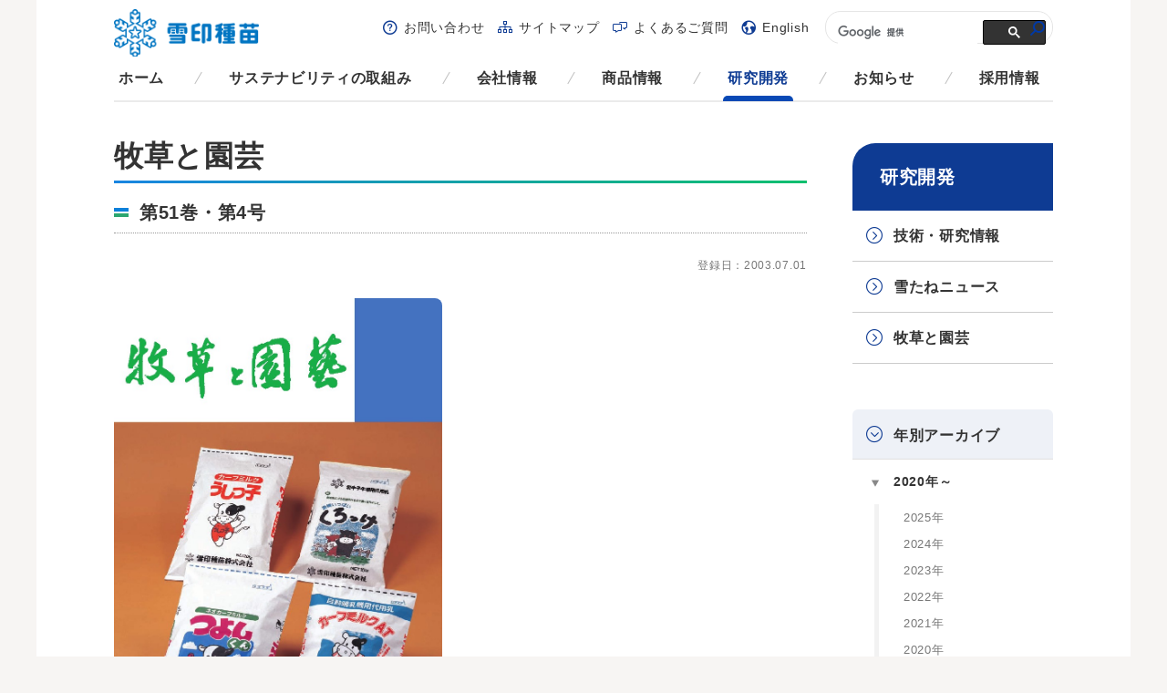

--- FILE ---
content_type: text/html; charset=UTF-8
request_url: https://www.snowseed.co.jp/grass/booklet/vol-51_no-4/
body_size: 57149
content:
<!DOCTYPE html>
<html lang="ja">
<head prefix="og: http://ogp.me/ns#">
<meta charset="UTF-8">
<meta http-equiv="X-UA-Compatible" content="IE=edge">
<title>第51巻・第4号｜牧草と園芸｜研究開発｜雪印種苗株式会社</title>
<meta name="keywords" content="">
<meta name="viewport" content="width=device-width, initial-scale=1, user-scalable=no">
<meta name="format-detection" content="telephone=no">

<!-- ogp -->
<meta property="og:locale" content="ja_JP" />
<meta property="og:type" content="website" />
<meta property="og:url" content="http://www.snowseed.co.jp/" />
<meta property="og:site_name" content="雪印種苗株式会社" />
<meta property="og:title" content="第51巻・第4号｜牧草と園芸｜研究開発｜雪印種苗株式会社" />
<!-- /ogp -->

<link rel="shortcut icon" type="image/vnd.microsoft.icon" href="/favicon.ico">
<link rel="apple-touch-icon-precomposed" href="/apple-touch-icon-precomposed.png">

<!-- common style -->
<link rel="stylesheet" href="/css/iconfont.css">
<link rel="stylesheet" href="/css/common.css">
<!-- /common style -->
<link rel="stylesheet" href="/css/grass/style.css">

<!--[if lte IE 8]>
<script src="/js/common/lib/html5shiv.min.js"></script>
<![endif]-->

</head>

<body id="top">

<div class="wrapper">

	<div class="body-area">
		<div class="body-area-inner">
			<header class="header-area cfx">
				<p class="menu-logo"><a href="/">雪印メグミルクグループ 雪印種苗株式会社</a></p>
				<p class="sp-menu-btn pc-none"><a href="#" class="js-spmenu">メニュー</a></p>
				<div class="header-menu">
					<div class="wrp-nav-global">
						<nav class="nav-global">
							<ul class="nav-global-list cfx">
								<li class="home"><a href="/">ホーム</a></li>
								<li class="csr"><a href="/csr/">サステナビリティの取組み</a></li>
								<li class="corporate"><a href="/corporate/">会社情報</a></li>
								<li class="products use case"><a href="/products/">商品情報</a></li>
								<li class="research grass seednews technology"><a href="/research/">研究開発</a></li>
								<li class="info"><a href="/info/">お知らせ</a></li>
								<li class="recruit"><a href="/recruit/">採用情報</a></li>
							</ul>
						</nav>
					</div>
					<div class="wrp-nav-sub">
						<nav class="nav-sub">
							<ul class="nav-sub-list cfx">
								<li class="support"><a href="/support/">お問い合わせ</a></li>
								<li class="sitemap"><a href="/sitemap/">サイトマップ</a></li>
								<li class="faq"><a href="/faq/">よくあるご質問</a></li>
								<li class="global"><a href="/english/">English</a></li>
							</ul>
						</nav>
						<div class="google-search">
<script>
  (function() {
    var cx = '000869023163641459149:hmupiom9pbs';
    var gcse = document.createElement('script');
    gcse.type = 'text/javascript';
    gcse.async = true;
    gcse.src = (document.location.protocol == 'https:' ? 'https:' : 'http:') +
        '//cse.google.com/cse.js?cx=' + cx;
    var s = document.getElementsByTagName('script')[0];
    s.parentNode.insertBefore(gcse, s);
  })();
</script>
<gcse:searchbox-only></gcse:searchbox-only>
						</div>
					</div>
					<p class="sp-menu-close-btn pc-none"><a href="#" class="js-spclosemenu">閉じる</a></p>
				</div>
			<!-- /.header-area --></header>
			<div class="contents-area">
				<div class="contents-main-area">

					<h1 class="mod-ttl-main"><span>牧草と園芸</span></h1>
					<h2 class="mod-ttl-head-line"><span class="icn-new">第51巻・第4号</span></h2>

					<p class="registration-date">登録日：2003.07.01</p>
					<div class="mod-info-layout01">
						<div class="mod-info-layout01-img">
							<p class="product-layout01-img"><img src="https://www.snowseed.co.jp/wp/wp-content/uploads/2003_07_00.jpg" alt=""></p>
						</div>											</div>

					<div class="wrp-issue-list">
						<ul class="issue-list">
							<li>
								<a target="_blank" href="https://www.snowseed.co.jp/wp/wp-content/uploads/grass/grass_200307_00.pdf" class="hover">
									<p class="issue-list-txt">府県向 秋播き牧草優良品種 (約638KB)</p>
								</a>
							</li>
							<li>
								<a target="_blank" href="https://www.snowseed.co.jp/wp/wp-content/uploads/grass/grass_200307_01.pdf" class="hover">
									<p class="issue-list-txt">九州沖縄地域における暖地型牧草の放牧利用による肉用子牛生産の現状と課題 (約241KB)</p>
								</a>
							</li>
							<li>
								<a target="_blank" href="https://www.snowseed.co.jp/wp/wp-content/uploads/grass/grass_200307_02.pdf" class="hover">
									<p class="issue-list-txt">雪印種苗育成イタリアンライグラスの品種特性と利用法 (約256KB)</p>
								</a>
							</li>
							<li>
								<a target="_blank" href="https://www.snowseed.co.jp/wp/wp-content/uploads/grass/grass_200307_03.pdf" class="hover">
									<p class="issue-list-txt">新商品・稲発酵粗飼料専用乳酸菌「畜草1号」の紹介 (約155KB)</p>
								</a>
							</li>
							<li>
								<a target="_blank" href="https://www.snowseed.co.jp/wp/wp-content/uploads/grass/grass_200307_04.pdf" class="hover">
									<p class="issue-list-txt">当社“ウェット事業”のご紹介 (約182KB)</p>
								</a>
							</li>
							<li>
								<a target="_blank" href="https://www.snowseed.co.jp/wp/wp-content/uploads/grass/grass_200307_90.pdf" class="hover">
									<p class="issue-list-txt">隔月発行のお知らせ(再度)と送付宛先の確認について (約23KB)</p>
								</a>
							</li>
							<li>
								<a target="_blank" href="https://www.snowseed.co.jp/wp/wp-content/uploads/grass/grass_200307_99.pdf" class="hover">
									<p class="issue-list-txt">府県向 夏播きムギ類ラインナップ 西南暖地向 今から播ける雪印のトウモロコシ『夏』シリーズ (約681KB)</p>
								</a>
							</li>
						</ul>
					</div>

				<!-- /.contents-main-area --></div>
				<div class="contents-side-area">
					<div class="wrp-nav-side">
						<a href="/research/" class="nav-side-ttl">研究開発</a>
						<ul class="list-first js-nav-active">
							<li>
								<a href="/technology/">技術・研究情報</a>
								<ul class="list-lower">
<li><a href="https://www.snowseed.co.jp/technology/category/result_info/">研究成果</a>
</li>
<li><a href="https://www.snowseed.co.jp/technology/category/study_info/">研究情報</a>
</li>
								</ul>
							</li>
							<li>
								<a href="/seednews/">雪たねニュース</a>
								<ul class="list-lower">
<li><a href="https://www.snowseed.co.jp/seednews/region/sn_hokkaido/">北海道版</a>
</li>
<li><a href="https://www.snowseed.co.jp/seednews/region/sn_tohoku/">東北版</a>
</li>
								</ul>
							</li>
							<li><a href="/grass/">牧草と園芸</a></li>
						</ul>
					</div>
					<div class="wrp-nav-side wrp-nav-year">
						<span class="nav-side-ttl">年別アーカイブ</span>
						<div class="sp-none">
							<ul class="nav-year-list js-nav-year-active">
						<li class="js-toggle-group js-toggle-close">
							<a href="#" class="js-toggle-btn">2020年～</a>
							<ul class="list-mostlower js-toggle-area">
								<li><a href="https://www.snowseed.co.jp/grass/booklet/2025/">2025年</a></li>
								<li><a href="https://www.snowseed.co.jp/grass/booklet/2024/">2024年</a></li>
								<li><a href="https://www.snowseed.co.jp/grass/booklet/2023/">2023年</a></li>
								<li><a href="https://www.snowseed.co.jp/grass/booklet/2021-2/">2022年</a></li>
								<li><a href="https://www.snowseed.co.jp/grass/booklet/2021/">2021年</a></li>
								<li><a href="https://www.snowseed.co.jp/grass/booklet/2020/">2020年</a></li>
							</ul>
						</li>
						<li class="js-toggle-group js-toggle-close">
							<a href="#" class="js-toggle-btn">2010年～</a>
							<ul class="list-mostlower js-toggle-area">
								<li><a href="https://www.snowseed.co.jp/grass/booklet/2019/">2019年</a></li>
								<li><a href="https://www.snowseed.co.jp/grass/booklet/2018/">2018年</a></li>
								<li><a href="https://www.snowseed.co.jp/grass/booklet/2017/">2017年</a></li>
								<li><a href="https://www.snowseed.co.jp/grass/booklet/2016/">2016年</a></li>
								<li><a href="https://www.snowseed.co.jp/grass/booklet/2015/">2015年</a></li>
								<li><a href="https://www.snowseed.co.jp/grass/booklet/2014/">2014年</a></li>
								<li><a href="https://www.snowseed.co.jp/grass/booklet/2013/">2013年</a></li>
								<li><a href="https://www.snowseed.co.jp/grass/booklet/2012/">2012年</a></li>
								<li><a href="https://www.snowseed.co.jp/grass/booklet/2011/">2011年</a></li>
								<li><a href="https://www.snowseed.co.jp/grass/booklet/2010/">2010年</a></li>
							</ul>
						</li>
						<li class="js-toggle-group js-toggle-close">
							<a href="#" class="js-toggle-btn">2000年～</a>
							<ul class="list-mostlower js-toggle-area">
								<li><a href="https://www.snowseed.co.jp/grass/booklet/2009/">2009年</a></li>
								<li><a href="https://www.snowseed.co.jp/grass/booklet/2008/">2008年</a></li>
								<li><a href="https://www.snowseed.co.jp/grass/booklet/2007/">2007年</a></li>
								<li><a href="https://www.snowseed.co.jp/grass/booklet/2006/">2006年</a></li>
								<li><a href="https://www.snowseed.co.jp/grass/booklet/2005/">2005年</a></li>
								<li><a href="https://www.snowseed.co.jp/grass/booklet/2004/">2004年</a></li>
								<li><a href="https://www.snowseed.co.jp/grass/booklet/2003/">2003年</a></li>
								<li><a href="https://www.snowseed.co.jp/grass/booklet/2002/">2002年</a></li>
								<li><a href="https://www.snowseed.co.jp/grass/booklet/2001/">2001年</a></li>
								<li><a href="https://www.snowseed.co.jp/grass/booklet/2000/">2000年</a></li>
							</ul>
						</li>
						<li class="js-toggle-group js-toggle-close">
							<a href="#" class="js-toggle-btn">1990年～</a>
							<ul class="list-mostlower js-toggle-area">
								<li><a href="https://www.snowseed.co.jp/grass/booklet/1999/">1999年</a></li>
								<li><a href="https://www.snowseed.co.jp/grass/booklet/1998/">1998年</a></li>
								<li><a href="https://www.snowseed.co.jp/grass/booklet/1997/">1997年</a></li>
								<li><a href="https://www.snowseed.co.jp/grass/booklet/1996/">1996年</a></li>
								<li><a href="https://www.snowseed.co.jp/grass/booklet/1995/">1995年</a></li>
								<li><a href="https://www.snowseed.co.jp/grass/booklet/1994/">1994年</a></li>
								<li><a href="https://www.snowseed.co.jp/grass/booklet/1993/">1993年</a></li>
								<li><a href="https://www.snowseed.co.jp/grass/booklet/1992/">1992年</a></li>
								<li><a href="https://www.snowseed.co.jp/grass/booklet/1991/">1991年</a></li>
								<li><a href="https://www.snowseed.co.jp/grass/booklet/1990/">1990年</a></li>
							</ul>
						</li>
						<li class="js-toggle-group js-toggle-close">
							<a href="#" class="js-toggle-btn">1980年～</a>
							<ul class="list-mostlower js-toggle-area">
								<li><a href="https://www.snowseed.co.jp/grass/booklet/1989/">1989年</a></li>
								<li><a href="https://www.snowseed.co.jp/grass/booklet/1988/">1988年</a></li>
								<li><a href="https://www.snowseed.co.jp/grass/booklet/1987/">1987年</a></li>
								<li><a href="https://www.snowseed.co.jp/grass/booklet/1986/">1986年</a></li>
								<li><a href="https://www.snowseed.co.jp/grass/booklet/1985/">1985年</a></li>
								<li><a href="https://www.snowseed.co.jp/grass/booklet/1984/">1984年</a></li>
								<li><a href="https://www.snowseed.co.jp/grass/booklet/1983/">1983年</a></li>
								<li><a href="https://www.snowseed.co.jp/grass/booklet/1982/">1982年</a></li>
								<li><a href="https://www.snowseed.co.jp/grass/booklet/1981/">1981年</a></li>
								<li><a href="https://www.snowseed.co.jp/grass/booklet/1980/">1980年</a></li>
							</ul>
						</li>
						<li class="js-toggle-group js-toggle-close">
							<a href="#" class="js-toggle-btn">1970年～</a>
							<ul class="list-mostlower js-toggle-area">
								<li><a href="https://www.snowseed.co.jp/grass/booklet/1979/">1979年</a></li>
								<li><a href="https://www.snowseed.co.jp/grass/booklet/1978/">1978年</a></li>
								<li><a href="https://www.snowseed.co.jp/grass/booklet/1977/">1977年</a></li>
								<li><a href="https://www.snowseed.co.jp/grass/booklet/1976/">1976年</a></li>
								<li><a href="https://www.snowseed.co.jp/grass/booklet/1975/">1975年</a></li>
								<li><a href="https://www.snowseed.co.jp/grass/booklet/1974/">1974年</a></li>
								<li><a href="https://www.snowseed.co.jp/grass/booklet/1973/">1973年</a></li>
								<li><a href="https://www.snowseed.co.jp/grass/booklet/1972/">1972年</a></li>
								<li><a href="https://www.snowseed.co.jp/grass/booklet/1971/">1971年</a></li>
								<li><a href="https://www.snowseed.co.jp/grass/booklet/1970/">1970年</a></li>
							</ul>
						</li>
						<li class="js-toggle-group js-toggle-close">
							<a href="#" class="js-toggle-btn">1960年～</a>
							<ul class="list-mostlower js-toggle-area">
								<li><a href="https://www.snowseed.co.jp/grass/booklet/1968/">1968年</a></li>
								<li><a href="https://www.snowseed.co.jp/grass/booklet/1967/">1967年</a></li>
								<li><a href="https://www.snowseed.co.jp/grass/booklet/1966/">1966年</a></li>
								<li><a href="https://www.snowseed.co.jp/grass/booklet/1965/">1965年</a></li>
								<li><a href="https://www.snowseed.co.jp/grass/booklet/1964/">1964年</a></li>
								<li><a href="https://www.snowseed.co.jp/grass/booklet/1963/">1963年</a></li>
								<li><a href="https://www.snowseed.co.jp/grass/booklet/1962/">1962年</a></li>
								<li><a href="https://www.snowseed.co.jp/grass/booklet/1961/">1961年</a></li>
								<li><a href="https://www.snowseed.co.jp/grass/booklet/1960/">1960年</a></li>
								<li><a href="https://www.snowseed.co.jp/grass/booklet/1969/">1969年</a></li>
							</ul>
						</li>
						<li class="js-toggle-group js-toggle-close">
							<a href="#" class="js-toggle-btn">1953年～</a>
							<ul class="list-mostlower js-toggle-area">
								<li><a href="https://www.snowseed.co.jp/grass/booklet/1959/">1959年</a></li>
								<li><a href="https://www.snowseed.co.jp/grass/booklet/1958/">1958年</a></li>
								<li><a href="https://www.snowseed.co.jp/grass/booklet/1957/">1957年</a></li>
								<li><a href="https://www.snowseed.co.jp/grass/booklet/1956/">1956年</a></li>
								<li><a href="https://www.snowseed.co.jp/grass/booklet/1955/">1955年</a></li>
								<li><a href="https://www.snowseed.co.jp/grass/booklet/1954/">1954年</a></li>
								<li><a href="https://www.snowseed.co.jp/grass/booklet/1953/">1953年</a></li>
							</ul>
						</li>
							</ul>
						</div>
						<div class="pc-none">
							<select onchange="location.href=this.value" class="nav-year-select">
								<option value="all">年を選択</option>
<option value="2025">2025年</option>
<option value="2024">2024年</option>
<option value="2023">2023年</option>
<option value="2021-2">2022年</option>
<option value="2021">2021年</option>
<option value="2020">2020年</option>
<option value="2019">2019年</option>
<option value="2018">2018年</option>
<option value="2017">2017年</option>
<option value="2016">2016年</option>
<option value="2015">2015年</option>
<option value="2014">2014年</option>
<option value="2013">2013年</option>
<option value="2012">2012年</option>
<option value="2011">2011年</option>
<option value="2010">2010年</option>
<option value="2009">2009年</option>
<option value="2008">2008年</option>
<option value="2007">2007年</option>
<option value="2006">2006年</option>
<option value="2005">2005年</option>
<option value="2004">2004年</option>
<option value="2003">2003年</option>
<option value="2002">2002年</option>
<option value="2001">2001年</option>
<option value="2000">2000年</option>
<option value="1999">1999年</option>
<option value="1998">1998年</option>
<option value="1997">1997年</option>
<option value="1996">1996年</option>
<option value="1995">1995年</option>
<option value="1994">1994年</option>
<option value="1993">1993年</option>
<option value="1992">1992年</option>
<option value="1991">1991年</option>
<option value="1990">1990年</option>
<option value="1989">1989年</option>
<option value="1988">1988年</option>
<option value="1987">1987年</option>
<option value="1986">1986年</option>
<option value="1985">1985年</option>
<option value="1984">1984年</option>
<option value="1983">1983年</option>
<option value="1982">1982年</option>
<option value="1981">1981年</option>
<option value="1980">1980年</option>
<option value="1979">1979年</option>
<option value="1978">1978年</option>
<option value="1977">1977年</option>
<option value="1976">1976年</option>
<option value="1975">1975年</option>
<option value="1974">1974年</option>
<option value="1973">1973年</option>
<option value="1972">1972年</option>
<option value="1971">1971年</option>
<option value="1970">1970年</option>
<option value="1968">1968年</option>
<option value="1967">1967年</option>
<option value="1966">1966年</option>
<option value="1965">1965年</option>
<option value="1964">1964年</option>
<option value="1963">1963年</option>
<option value="1962">1962年</option>
<option value="1961">1961年</option>
<option value="1960">1960年</option>
<option value="1959">1959年</option>
<option value="1958">1958年</option>
<option value="1957">1957年</option>
<option value="1956">1956年</option>
<option value="1955">1955年</option>
<option value="1954">1954年</option>
<option value="1969">1969年</option>
<option value="1953">1953年</option>
							</select>
						</div>
					</div>
					<div class="wrp-nav-side wrp-nav-search">
						<p class="nav-search-ttl">牧草と園芸の絞り込み検索</p>
						<form action="/grass/" method="get">
							<div class="wrp-search-box">
								<p class="search-box-ttl">カテゴリを検索</p>
								<select class="nav-search-select" name="category">
									<option value="all">カテゴリを選択</option>
<option value="gg-daizu">飼料用大豆</option>
<option value="grass_dairy">酪農畜産分野</option>
<option value="grass_category-22640811">都府県</option>
<option value="gg-grasses">イネ科牧草</option>
<option value="grass_category-86626336">暑熱対策</option>
<option value="gg-pasture_and_feed_crops">牧草・飼料作物</option>
<option value="gg-dairy">酪農・畜産</option>
<option value="gg-dairy_management">酪農経営</option>
<option value="gg-yakugai">薬害</option>
<option value="gg-formula_feed">配合飼料</option>
<option value="gg-yougyu">養牛用飼料</option>
<option value="gg-dairy_cattle_breeding">乳牛飼養</option>
<option value="gg-beef_cattle_breeding">肉牛飼養</option>
<option value="gg-forage_crop">飼料作物</option>
<option value="gg_biodiversity">生物多様性</option>
<option value="gg-silage">サイレージ</option>
<option value="gg-corn">トウモロコシ</option>
<option value="gg-beef_cattle_management">肉牛経営</option>
<option value="gg-forage_crop_cultivation">飼料作物栽培</option>
<option value="gg-cool-season_grass">寒地型牧草</option>
<option value="gg-tropical_grasses">暖地型牧草</option>
<option value="gg-forage_for_rice">飼料用イネ</option>
<option value="gg-forage_wheat">飼料用ムギ</option>
<option value="gg-legume_pasture">マメ科牧草</option>
<option value="gg-milk_substitute">代用乳</option>
<option value="gg-silage_for_lactic_acid_bacteria">サイレージ用乳酸菌</option>
<option value="gg-lactic_acid_bacteria">乳酸菌</option>
<option value="gg-calf_nursing_and_nurturing">子牛哺育・育成</option>
<option value="gg-landscape">環境・緑化</option>
<option value="grass_category-77796170">草地更新</option>
<option value="gg-self-sufficiency_feed_production">自給飼料増産</option>
<option value="gg-vegetation_improvement">植生改善</option>
<option value="gg-grassland_construction">草地造成・管理</option>
<option value="grass_common">共通</option>
<option value="gg-smart">スマート農業</option>
<option value="gg-basic_and_glossary">基礎・用語解説</option>
<option value="gg-general_statement">総論</option>
<option value="gg-lupo_roundtable">ルポ・座談会</option>
<option value="gg_category-37005916">病害虫対策</option>
<option value="grass_farming">畑作園芸分野</option>
<option value="grass_category-97996862">水稲栽培</option>
<option value="grass_category-54832953">花卉</option>
<option value="gg-lawn_construction">芝生造成・管理</option>
<option value="grass_category-36576706">線虫抑制</option>
<option value="gg-green_manure_cultivation">緑肥栽培</option>
<option value="gg-winter_overseeding">ウィンターオーバーシーディング</option>
<option value="gg-green_manure_heiotsu">緑肥ヘイオーツ</option>
<option value="gg-green_manure_crops_kusawa">緑肥作物・草生</option>
<option value="gg-plant_vigor_materials">植物活力資材</option>
<option value="gg-lawn_and_vegetation">芝生・植生</option>
<option value="gg-vegetables_and_horticultural_crops">野菜・園芸作物</option>
<option value="grass_category-95997250">インゲン</option>
<option value="gg-sweet_corn">スイートコーン</option>
<option value="grass_category-73182018">ブロッコリー</option>
<option value="gg-edamame">エダマメ</option>
<option value="gg-radish">ダイコン</option>
<option value="grass_category-38307447">カボチャ</option>
<option value="grass_category-25272680">コマツナ</option>
<option value="gg-farming">畑作・園芸</option>
<option value="gg-agriculture_of_environmental">環境保全型農業</option>
<option value="gg-green_manure_effect">緑肥効果</option>
<option value="gg-green_manure_use">緑肥利用</option>
<option value="gg-hairy_vetch">ヘアリーベッチ</option>
<option value="grass_landscape">環境緑化分野</option>
								</select>
							</div>
							<div class="wrp-search-box">
								<p class="search-box-ttl">年を検索</p>
								<select class="nav-search-select" name="date">
									<option value="all">年を選択</option>
<option value="2025">2025年</option>
<option value="2024">2024年</option>
<option value="2023">2023年</option>
<option value="2021-2">2022年</option>
<option value="2021">2021年</option>
<option value="2020">2020年</option>
<option value="2019">2019年</option>
<option value="2018">2018年</option>
<option value="2017">2017年</option>
<option value="2016">2016年</option>
<option value="2015">2015年</option>
<option value="2014">2014年</option>
<option value="2013">2013年</option>
<option value="2012">2012年</option>
<option value="2011">2011年</option>
<option value="2010">2010年</option>
<option value="2009">2009年</option>
<option value="2008">2008年</option>
<option value="2007">2007年</option>
<option value="2006">2006年</option>
<option value="2005">2005年</option>
<option value="2004">2004年</option>
<option value="2003">2003年</option>
<option value="2002">2002年</option>
<option value="2001">2001年</option>
<option value="2000">2000年</option>
<option value="1999">1999年</option>
<option value="1998">1998年</option>
<option value="1997">1997年</option>
<option value="1996">1996年</option>
<option value="1995">1995年</option>
<option value="1994">1994年</option>
<option value="1993">1993年</option>
<option value="1992">1992年</option>
<option value="1991">1991年</option>
<option value="1990">1990年</option>
<option value="1989">1989年</option>
<option value="1988">1988年</option>
<option value="1987">1987年</option>
<option value="1986">1986年</option>
<option value="1985">1985年</option>
<option value="1984">1984年</option>
<option value="1983">1983年</option>
<option value="1982">1982年</option>
<option value="1981">1981年</option>
<option value="1980">1980年</option>
<option value="1979">1979年</option>
<option value="1978">1978年</option>
<option value="1977">1977年</option>
<option value="1976">1976年</option>
<option value="1975">1975年</option>
<option value="1974">1974年</option>
<option value="1973">1973年</option>
<option value="1972">1972年</option>
<option value="1971">1971年</option>
<option value="1970">1970年</option>
<option value="1968">1968年</option>
<option value="1967">1967年</option>
<option value="1966">1966年</option>
<option value="1965">1965年</option>
<option value="1964">1964年</option>
<option value="1963">1963年</option>
<option value="1962">1962年</option>
<option value="1961">1961年</option>
<option value="1960">1960年</option>
<option value="1959">1959年</option>
<option value="1958">1958年</option>
<option value="1957">1957年</option>
<option value="1956">1956年</option>
<option value="1955">1955年</option>
<option value="1954">1954年</option>
<option value="1969">1969年</option>
<option value="1953">1953年</option>
								</select>
							</div>
							<p class="mod-btn-submit"><input type="submit" class="input-submit" value="検索"></p>
						</form>
					</div>
				<!-- /.contents-side-area --></div>
			<!-- /.contents-area --></div>
		<!-- /.body-area-inner --></div>
	<!-- /.body-area --></div>

	<footer class="footer-area">
		<div class="footer-menu">
			<div class="wrp-nav-global">
				<nav class="nav-global">
					<ul class="nav-global-list cfx">
						<li class="home"><a href="/">ホーム</a></li>
						<li class="csr">
							<a href="/csr/">サステナビリティの取組み</a>
							<ul class="list-first js-nav-active">
								<li><a href="/csr/materiality/">サステナビリティ方針およびサステナビリティ重要課題（マテリアリティ）</a></li>
								<li><a href="/corporate/csr/economic.html">経済的側面</a></li>
								<li><a href="/corporate/csr/environmental.html">環境的側面</a></li>
								<li>
									<a href="/corporate/csr/social.html">社会的側面</a>
									<ul class="list-lower">
										<li><a href="/corporate/csr/social-01.html">働きやすい会社にするために</a></li>
										<li><a href="/corporate/csr/social-02.html">人材育成</a></li>
										<li><a href="/corporate/csr/social-03.html">地域との連携</a></li>
										<li><a href="/corporate/csr/social-04.html">酪農生産への貢献</a></li>
										<li><a href="/corporate/csr/social-05.html">食育活動</a></li>
									</ul>
								</li>
							</ul>
						</li>
						<li class="corporate">
							<a href="/corporate/">会社情報</a>
							<ul class="list-first js-nav-active">
								<!-- <li><a href="/corporate/message/">ごあいさつ</a></li> -->
								<li><a href="/corporate/philosophy/">企業理念</a></li>
								<li><a href="/corporate/conduct/">雪印種苗行動基準</a></li>
								<li><a href="/corporate/outline/">会社概要</a></li>
								<li><a href="/corporate/organization/">組織図</a></li>
								<li><a href="/corporate/history/">沿革（雪印種苗の歴史）</a></li>
								<li>
									<a href="/corporate/business/">事業紹介</a>
									<ul class="list-lower">
										<li><a href="/corporate/business/dairy.html">酪農畜産事業</a></li>
										<li><a href="/corporate/business/farming.html">畑作園芸事業</a></li>
										<li><a href="/corporate/business/landscape.html">環境緑化事業</a></li>
										<li><a href="/corporate/business/production.html">生産調達分野</a></li>
										<li><a href="/corporate/business/research.html">研究開発分野</a></li>
									</ul>
								</li>
								<li><a href="/corporate/office/">事業所一覧</a></li>
								<li><a href="/corporate/relation/">関連会社紹介</a></li>
							</ul>
						</li>
						<li class="products use case">
							<a href="/products/">商品情報</a>
							<ul class="list-first js-nav-active">
								<li>
									<a href="/products/category/dairy/">酪農畜産分野</a>
									<p class="nav-side-sttl">商品一覧</p>
									<ul class="list-lower">
<li><a href="https://www.snowseed.co.jp/products/category/crops_cold_regions/">寒地型永年牧草種子</a>
<ul class="list-mostlower">
<li><a href="https://www.snowseed.co.jp/products/category/timothy/">チモシー</a></li>
<li><a href="https://www.snowseed.co.jp/products/category/orchardgrass/">オーチャードグラス</a></li>
<li><a href="https://www.snowseed.co.jp/products/category/perennialryegrass01/">ペレニアルライグラス</a></li>
<li><a href="https://www.snowseed.co.jp/products/category/festulolium/">フェストロリウム</a></li>
<li><a href="https://www.snowseed.co.jp/products/category/meadowfescue/">メドウフェスク</a></li>
<li><a href="https://www.snowseed.co.jp/products/category/tallfescue01/">トールフェスク</a></li>
<li><a href="https://www.snowseed.co.jp/products/category/hybridryegrass/">ハイブリッドライグラス</a></li>
<li><a href="https://www.snowseed.co.jp/products/category/kentuckybluegrass01/">ケンタッキーブルーグラス</a></li>
<li><a href="https://www.snowseed.co.jp/products/category/products_category-25393417/">レッドトップ</a></li>
<li><a href="https://www.snowseed.co.jp/products/category/reedcanarygrass/">リードカナリーグラス</a></li>
</ul>
</li>
<li><a href="https://www.snowseed.co.jp/products/category/crops_legume_pasture/">マメ科牧草種子</a>
<ul class="list-mostlower">
<li><a href="https://www.snowseed.co.jp/products/category/alfalfa/">アルファルファ</a></li>
<li><a href="https://www.snowseed.co.jp/products/category/red_clover01/">アカクローバ</a></li>
<li><a href="https://www.snowseed.co.jp/products/category/white_clover01/">シロクローバ</a></li>
</ul>
</li>
<li><a href="https://www.snowseed.co.jp/products/category/crops_corn/">トウモロコシ種子</a>
<ul class="list-mostlower">
<li><a href="https://www.snowseed.co.jp/products/category/corn01/">トウモロコシ</a></li>
</ul>
</li>
<li><a href="https://www.snowseed.co.jp/products/category/crops_sorghum_sudangrass/">ソルガム・スーダングラス種子</a>
<ul class="list-mostlower">
<li><a href="https://www.snowseed.co.jp/products/category/sorghum01/">ソルガム</a></li>
<li><a href="https://www.snowseed.co.jp/products/category/sudangrass01/">スーダングラス</a></li>
</ul>
</li>
<li><a href="https://www.snowseed.co.jp/products/category/crops_italianryegrass/">イタリアンライグラス種子</a>
<ul class="list-mostlower">
<li><a href="https://www.snowseed.co.jp/products/category/italianryegrass01/">イタリアンライグラス</a></li>
</ul>
</li>
<li><a href="https://www.snowseed.co.jp/products/category/crops_tropical_grasses/">暖地型牧草種子</a>
<ul class="list-mostlower">
<li><a href="https://www.snowseed.co.jp/products/category/tefgrass-crops_tropical_grasses/">テフグラス</a></li>
<li><a href="https://www.snowseed.co.jp/products/category/milletforforage/">アワ</a></li>
<li><a href="https://www.snowseed.co.jp/products/category/feedformillet/">ヒエ</a></li>
<li><a href="https://www.snowseed.co.jp/products/category/guineagrass01/">ギニアグラス</a></li>
<li><a href="https://www.snowseed.co.jp/products/category/teosinte/">テオシント</a></li>
<li><a href="https://www.snowseed.co.jp/products/category/products_category-45035805/">シコクビエ</a></li>
<li><a href="https://www.snowseed.co.jp/products/category/rhodesgrass/">ローズグラス</a></li>
<li><a href="https://www.snowseed.co.jp/products/category/bahiagrass/">バヒアグラス</a></li>
<li><a href="https://www.snowseed.co.jp/products/category/pearlmillet01/">パールミレット</a></li>
<li><a href="https://www.snowseed.co.jp/products/category/centipedeglass01/">センチピードグラス</a></li>
<li><a href="https://www.snowseed.co.jp/products/category/products_category-65921029/">バミューダグラス</a></li>
</ul>
</li>
<li><a href="https://www.snowseed.co.jp/products/category/crops_wheat/">ムギ類種子</a>
<ul class="list-mostlower">
<li><a href="https://www.snowseed.co.jp/products/category/oat01/">エンバク</a></li>
<li><a href="https://www.snowseed.co.jp/products/category/products_category-85249726/">アウェナ ストリゴサ（エンバク野生種）</a></li>
<li><a href="https://www.snowseed.co.jp/products/category/barley/">オオムギ</a></li>
<li><a href="https://www.snowseed.co.jp/products/category/triticale/">ライコムギ</a></li>
<li><a href="https://www.snowseed.co.jp/products/category/rye01/">ライムギ</a></li>
</ul>
</li>
<li><a href="https://www.snowseed.co.jp/products/category/cattle/">養牛用飼料</a>
<ul class="list-mostlower">
<li><a href="https://www.snowseed.co.jp/products/category/mixed-feed/">混合飼料</a></li>
<li><a href="https://www.snowseed.co.jp/products/category/milksubstitute/">代用乳</a></li>
<li><a href="https://www.snowseed.co.jp/products/category/artificialmilk/">人工乳</a></li>
<li><a href="https://www.snowseed.co.jp/products/category/beef-mixed-feed-hiiku/">肉牛肥育用配合飼料</a></li>
<li><a href="https://www.snowseed.co.jp/products/category/beef-mixed-feed-hanshoku/">肉牛繁殖用配合飼料</a></li>
<li><a href="https://www.snowseed.co.jp/products/category/beef-mixed-feed-ikusei/">肉牛育成用配合飼料</a></li>
<li><a href="https://www.snowseed.co.jp/products/category/dairycattle-mixed-feed-dry/">乾乳期用配合飼料</a></li>
<li><a href="https://www.snowseed.co.jp/products/category/dairycattle-mixed-feed-syusanki/">周産期用配合飼料</a></li>
<li><a href="https://www.snowseed.co.jp/products/category/dairycattle-mixed-feed-sakunyu/">搾乳用配合飼料</a></li>
<li><a href="https://www.snowseed.co.jp/products/category/dairycattle-mixed-feed-ikusei/">乳牛育成用配合飼料</a></li>
</ul>
</li>
<li><a href="https://www.snowseed.co.jp/products/category/measures/">畜産環境対策商品</a>
<ul class="list-mostlower">
<li><a href="https://www.snowseed.co.jp/products/category/environmental-health/">畜産環境衛生用資材</a></li>
<li><a href="https://www.snowseed.co.jp/products/category/fermentation-feed/">土壌微生物発酵飼料</a></li>
</ul>
</li>
<li><a href="https://www.snowseed.co.jp/products/category/silage/">サイレージ用資材</a>
<ul class="list-mostlower">
<li><a href="https://www.snowseed.co.jp/products/category/silage-bacteria/">サイレージ用乳酸菌</a></li>
<li><a href="https://www.snowseed.co.jp/products/category/silage-secondary/">サイロ用資材</a></li>
</ul>
</li>
<li><a href="https://www.snowseed.co.jp/products/category/supplement/">動物用サプリメント</a>
<ul class="list-mostlower">
<li><a href="https://www.snowseed.co.jp/products/category/supplements/">馬用サプリメント</a></li>
</ul>
</li>
									</ul>
									<p class="nav-side-sttl">商品についてのご案内</p>
									<ul class="list-lower">
<li><a href="https://www.snowseed.co.jp/use/category/dairy_catalog/">カタログ一覧</a>
</li>
<li><a href="https://www.snowseed.co.jp/use/category/use_crops/">牧草・飼料作物活用のご案内</a>
</li>
<li><a href="https://www.snowseed.co.jp/use/category/use_cattle/">養牛用飼料のご案内</a>
</li>
<li><a href="https://www.snowseed.co.jp/use/category/use_silage/">サイレージ用資材のご案内</a>
</li>
									</ul>
								</li>
								<li>
									<a href="/products/category/farming/">畑作園芸分野</a>
									<p class="nav-side-sttl">商品一覧</p>
									<ul class="list-lower">
<li><a href="https://www.snowseed.co.jp/products/category/green_manure/">緑肥作物種子</a>
<ul class="list-mostlower">
<li><a href="https://www.snowseed.co.jp/products/category/sorghum02/">ソルガム</a></li>
<li><a href="https://www.snowseed.co.jp/products/category/chagarashi/">カラシナ</a></li>
<li><a href="https://www.snowseed.co.jp/products/category/products_category-38863550/">アウェナ ストリゴサ（エンバク野生種）</a></li>
<li><a href="https://www.snowseed.co.jp/products/category/oat02/">エンバク</a></li>
<li><a href="https://www.snowseed.co.jp/products/category/rye02/">ライムギ</a></li>
<li><a href="https://www.snowseed.co.jp/products/category/triticale-green_manure/">ライコムギ</a></li>
<li><a href="https://www.snowseed.co.jp/products/category/products_category-95320997/">オオムギ</a></li>
<li><a href="https://www.snowseed.co.jp/products/category/sudangrass02/">スーダングラス</a></li>
<li><a href="https://www.snowseed.co.jp/products/category/pearlmillet02/">パールミレット</a></li>
<li><a href="https://www.snowseed.co.jp/products/category/italianryegrass02/">イタリアンライグラス</a></li>
<li><a href="https://www.snowseed.co.jp/products/category/annualryegrass02/">アニュアルライグラス</a></li>
<li><a href="https://www.snowseed.co.jp/products/category/tefgrass/">テフグラス</a></li>
<li><a href="https://www.snowseed.co.jp/products/category/naginatagaya/">オオナギナタガヤ</a></li>
<li><a href="https://www.snowseed.co.jp/products/category/hairyvetch/">ヘアリーベッチ</a></li>
<li><a href="https://www.snowseed.co.jp/products/category/astragalus/">レンゲ</a></li>
<li><a href="https://www.snowseed.co.jp/products/category/crimsonclover/">クリムソンクローバ</a></li>
<li><a href="https://www.snowseed.co.jp/products/category/persianclover/">ペルシアンクローバ</a></li>
<li><a href="https://www.snowseed.co.jp/products/category/crotalaria/">クロタラリア</a></li>
<li><a href="https://www.snowseed.co.jp/products/category/sesbania/">セスバニア</a></li>
<li><a href="https://www.snowseed.co.jp/products/category/daikandora/">ダイカンドラ</a></li>
<li><a href="https://www.snowseed.co.jp/products/category/sunflower/">ヒマワリ</a></li>
<li><a href="https://www.snowseed.co.jp/products/category/hazerisou/">ハゼリソウ</a></li>
<li><a href="https://www.snowseed.co.jp/products/category/whitemustard/">シロガラシ</a></li>
<li><a href="https://www.snowseed.co.jp/products/category/guineagrass02/">ギニアグラス</a></li>
<li><a href="https://www.snowseed.co.jp/products/category/kentuckybluegrass02/">ケンタッキーブルーグラス</a></li>
<li><a href="https://www.snowseed.co.jp/products/category/white_clover02/">シロクローバ</a></li>
<li><a href="https://www.snowseed.co.jp/products/category/red_clover02/">アカクローバ</a></li>
<li><a href="https://www.snowseed.co.jp/products/category/wildtomato/">ソラヌム ペルウィアヌム（野生種トマト）</a></li>
<li><a href="https://www.snowseed.co.jp/products/category/marigold/">マリーゴールド</a></li>
<li><a href="https://www.snowseed.co.jp/products/category/plantformillet/">ヒエ</a></li>
<li><a href="https://www.snowseed.co.jp/products/category/farming_bentgrass/">クリーピングベントグラス</a></li>
<li><a href="https://www.snowseed.co.jp/products/category/corn02/">トウモロコシ</a></li>
<li><a href="https://www.snowseed.co.jp/products/category/centipedeglass02/">センチピードグラス</a></li>
<li><a href="https://www.snowseed.co.jp/products/category/seedingset/">ヘアリーベッチとエンバクの混播セット</a></li>
</ul>
</li>
<li><a href="https://www.snowseed.co.jp/products/category/vegetable/">野菜種子</a>
<ul class="list-mostlower">
<li><a href="https://www.snowseed.co.jp/products/category/edamame/">エダマメ</a></li>
<li><a href="https://www.snowseed.co.jp/products/category/snowpeas/">エンドウ</a></li>
<li><a href="https://www.snowseed.co.jp/products/category/greenbeans/">インゲンマメ</a></li>
<li><a href="https://www.snowseed.co.jp/products/category/sweetcorn/">スイートコーン</a></li>
<li><a href="https://www.snowseed.co.jp/products/category/pumpkin/">カボチャ</a></li>
<li><a href="https://www.snowseed.co.jp/products/category/cabbage/">キャベツ</a></li>
<li><a href="https://www.snowseed.co.jp/products/category/radish/">ダイコン</a></li>
<li><a href="https://www.snowseed.co.jp/products/category/komatsuna/">コマツナ</a></li>
<li><a href="https://www.snowseed.co.jp/products/category/products_category-91902824/">ブロッコリー</a></li>
<li><a href="https://www.snowseed.co.jp/products/category/lettuce/">レタス</a></li>
<li><a href="https://www.snowseed.co.jp/products/category/spinach/">ホウレンソウ</a></li>
<li><a href="https://www.snowseed.co.jp/products/category/carrot/">ニンジン</a></li>
</ul>
</li>
<li><a href="https://www.snowseed.co.jp/products/category/kaki/">花卉種苗</a>
<ul class="list-mostlower">
<li><a href="https://www.snowseed.co.jp/products/category/potcarnation/">ポットカーネーション</a></li>
<li><a href="https://www.snowseed.co.jp/products/category/seedcyclamen/">シクラメン（種子系）</a></li>
<li><a href="https://www.snowseed.co.jp/products/category/tissuecyclamen/">シクラメン（組織培養）</a></li>
</ul>
</li>
<li><a href="https://www.snowseed.co.jp/products/category/materials/">植物活力資材</a>
<ul class="list-mostlower">
<li><a href="https://www.snowseed.co.jp/products/category/amino-fertilizer/">アミノ酸液肥</a></li>
<li><a href="https://www.snowseed.co.jp/products/category/microorganisms/">微生物由来植物活力資材</a></li>
<li><a href="https://www.snowseed.co.jp/products/category/trace_element_fertilizer/">微量要素肥料</a></li>
</ul>
</li>
									</ul>
									<p class="nav-side-sttl">商品についてのご案内</p>
									<ul class="list-lower">
<li><a href="https://www.snowseed.co.jp/use/category/use-catalog/">カタログ一覧</a>
</li>
<li><a href="https://www.snowseed.co.jp/use/category/yasaishushi/">野菜種子の使い分け</a>
</li>
<li><a href="https://www.snowseed.co.jp/use/category/use_edamame/">エダマメの特性と使い方</a>
</li>
<li><a href="https://www.snowseed.co.jp/use/category/care_pot_carnation/">ポットカーネーションのお手入れ方法</a>
</li>
<li><a href="https://www.snowseed.co.jp/use/category/potcarnation_movie/">ポットカーネーション関連動画</a>
</li>
<li><a href="https://www.snowseed.co.jp/use/category/care_cyclamen_carnation/">シクラメンのお手入れ方法</a>
</li>
<li><a href="https://www.snowseed.co.jp/use/category/use_manure/">緑肥作物のご案内</a>
</li>
<li><a href="https://www.snowseed.co.jp/use/category/use_materials/">植物活力資材のご案内</a>
</li>
									</ul>
								</li>
								<li>
									<a href="/products/category/landscape/">環境緑化分野</a>
									<p class="nav-side-sttl">商品一覧</p>
									<ul class="list-lower">
<li><a href="https://www.snowseed.co.jp/products/category/cold_region/">寒地型芝草種子</a>
<ul class="list-mostlower">
<li><a href="https://www.snowseed.co.jp/products/category/products_category-15229529/">クリーピングベントグラス</a></li>
<li><a href="https://www.snowseed.co.jp/products/category/bentgrass/">ベントグラス</a></li>
<li><a href="https://www.snowseed.co.jp/products/category/kentuckybluegrass03/">ケンタッキーブルーグラス</a></li>
<li><a href="https://www.snowseed.co.jp/products/category/roughbluegrass/">ラフブルーグラス</a></li>
<li><a href="https://www.snowseed.co.jp/products/category/tallfescue03/">トールフェスク</a></li>
<li><a href="https://www.snowseed.co.jp/products/category/products_category-98510226/">メドウフェスク</a></li>
<li><a href="https://www.snowseed.co.jp/products/category/creepingfescue/">クリーピングレッドフェスク</a></li>
<li><a href="https://www.snowseed.co.jp/products/category/chewingfescue/">チューイングフェスク</a></li>
<li><a href="https://www.snowseed.co.jp/products/category/hardfescue/">ハードフェスク</a></li>
<li><a href="https://www.snowseed.co.jp/products/category/perennialryegrass03/">ペレニアルライグラス</a></li>
<li><a href="https://www.snowseed.co.jp/products/category/annualryegrass03/">アニュアルライグラス</a></li>
<li><a href="https://www.snowseed.co.jp/products/category/italianryegrass03/">イタリアンライグラス</a></li>
</ul>
</li>
<li><a href="https://www.snowseed.co.jp/products/category/products_category-50282066/">その他 寒地型草種種子</a>
<ul class="list-mostlower">
<li><a href="https://www.snowseed.co.jp/products/category/products_category-56904660/">オーチャードグラス</a></li>
<li><a href="https://www.snowseed.co.jp/products/category/products_category-73005021/">チモシー</a></li>
<li><a href="https://www.snowseed.co.jp/products/category/products_category-58680123/">レッドトップ</a></li>
<li><a href="https://www.snowseed.co.jp/products/category/products_category-21882462/">リードカナリーグラス</a></li>
</ul>
</li>
<li><a href="https://www.snowseed.co.jp/products/category/warm_region/">暖地型芝草種子</a>
<ul class="list-mostlower">
<li><a href="https://www.snowseed.co.jp/products/category/bermudagrass/">バミューダグラス</a></li>
<li><a href="https://www.snowseed.co.jp/products/category/centipedeglass03/">センチピードグラス</a></li>
<li><a href="https://www.snowseed.co.jp/products/category/zoysia-japonica/">ノシバ</a></li>
</ul>
</li>
<li><a href="https://www.snowseed.co.jp/products/category/other-warm-species/">その他 暖地型草種種子</a>
<ul class="list-mostlower">
<li><a href="https://www.snowseed.co.jp/products/category/products_category-37687158/">バヒアグラス</a></li>
<li><a href="https://www.snowseed.co.jp/products/category/products_category-99981667/">ローズグラス</a></li>
</ul>
</li>
<li><a href="https://www.snowseed.co.jp/products/category/legume-other/">マメ科草種・他種子</a>
<ul class="list-mostlower">
<li><a href="https://www.snowseed.co.jp/products/category/products_category-79355945/">シロクローバ</a></li>
<li><a href="https://www.snowseed.co.jp/products/category/products_category-35910878/">ダイカンドラ</a></li>
<li><a href="https://www.snowseed.co.jp/products/category/products_category-05147715/">アカクローバ</a></li>
</ul>
</li>
<li><a href="https://www.snowseed.co.jp/products/category/other-herbs/">緑化用草本類・木本類種子</a>
<ul class="list-mostlower">
<li><a href="https://www.snowseed.co.jp/products/category/products_category-80874250/">ヨモギ</a></li>
<li><a href="https://www.snowseed.co.jp/products/category/products_category-37523578/">メドハギ</a></li>
<li><a href="https://www.snowseed.co.jp/products/category/products_category-05196153/">ヤマハギ</a></li>
<li><a href="https://www.snowseed.co.jp/products/category/products_category-18555982/">コマツナギ</a></li>
<li><a href="https://www.snowseed.co.jp/products/category/products_category-63414210/">エニシダ</a></li>
<li><a href="https://www.snowseed.co.jp/products/category/products_category-12636171/">イタドリ</a></li>
<li><a href="https://www.snowseed.co.jp/products/category/products_category-20808885/">ヤシャブシ</a></li>
<li><a href="https://www.snowseed.co.jp/products/category/products_category-56730835/">イタチハギ</a></li>
<li><a href="https://www.snowseed.co.jp/products/category/products_category-19928158/">ヤマハンノキ</a></li>
</ul>
</li>
									</ul>
									<p class="nav-side-sttl">商品についてのご案内</p>
									<ul class="list-lower">
<li><a href="https://www.snowseed.co.jp/use/category/use_lawn/">芝生の特性と造成・管理方法について</a>
</li>
<li><a href="https://www.snowseed.co.jp/use/category/use_zoen/">一般造園工事・維持管理</a>
</li>
<li><a href="https://www.snowseed.co.jp/use/category/use_sportturf/">スポーツターフのご案内</a>
</li>
<li><a href="https://www.snowseed.co.jp/use/category/use_toshikukan/">都市・建築空間緑化のご案内</a>
</li>
<li><a href="https://www.snowseed.co.jp/use/category/use_fukugen/">自然復元のご案内</a>
</li>
									</ul>
								</li>
							</ul>
						</li>
						<li class="research grass seednews technology">
							<a href="/research/">研究開発</a>
							<ul class="list-first js-nav-active">
								<li>
									<a href="/technology/">技術・研究情報</a>
									<ul class="list-lower">
<li><a href="https://www.snowseed.co.jp/technology/category/result_info/">研究成果</a>
</li>
<li><a href="https://www.snowseed.co.jp/technology/category/study_info/">研究情報</a>
</li>
									</ul>
								</li>
								<li><a href="/seednews/">雪たねニュース</a>
									<ul class="list-lower">
<li><a href="https://www.snowseed.co.jp/seednews/region/sn_hokkaido/">北海道版</a>
</li>
<li><a href="https://www.snowseed.co.jp/seednews/region/sn_tohoku/">東北版</a>
</li>
									</ul>
								</li>
								<li><a href="/grass/">牧草と園芸</a></li>
								<li><a href="http://livestock.snowseed.co.jp/" target="_blank">雪たねネット</a></li>
							</ul>
						</li>
						<li class="info">
							<a href="/info/">お知らせ</a>
							<ul class="list-first js-nav-active">

<li><a href="https://www.snowseed.co.jp/info/category/contribution/">地域貢献</a>
</li>
<li><a href="https://www.snowseed.co.jp/info/category/update/">更新情報</a>
</li>
<li><a href="https://www.snowseed.co.jp/info/category/news/">ニュース</a>
</li>
<li><a href="https://www.snowseed.co.jp/info/category/service/">商品・サービス</a>
<ul class="list-lower"><li><a href="https://www.snowseed.co.jp/info/category/service_dairy/">酪農畜産分野</a>
</li>
<li><a href="https://www.snowseed.co.jp/info/category/service_farming/">畑作園芸分野</a>
</li>
<li><a href="https://www.snowseed.co.jp/info/category/service_landscape/">環境緑化分野</a>
</li>
</ul></li>
<li><a href="https://www.snowseed.co.jp/info/category/tec_data/">技術・資料</a>
</li>

							</ul>
						</li>
						<li class="recruit">
							<a href="/recruit/">採用情報</a>
							<ul class="list-first js-nav-active">
								<li><a href="/recruit/message/">社長メッセージ</a></li>
								<li>
									<a href="/recruit/work/">職種紹介</a>
									<ul class="list-lower">
										<li><a href="/recruit/work/seisan.html">生産本部の仕事紹介</a></li>
										<li><a href="/recruit/work/kenkyu.html">研究開発本部の仕事紹介</a></li>
										<li><a href="/recruit/work/eigyo.html">営業本部の仕事紹介</a></li>
									</ul>
								</li>
								<li><a href="/recruit/training/">人材育成と教育について</a></li>
							</ul>
						</li>
						<li class="faq">
							<a href="/faq/">よくあるご質問</a>
<ul class="list-first js-nav-active">
<li><a href="/faq/#category-faq_recruit">採用について</a>
<ul class="list-lower"><li><a href="https://www.snowseed.co.jp/faq/category/faq_recruit_info/">採用情報</a>
<ul class="list-mostlower"><li><a href="https://www.snowseed.co.jp/faq/category/faq_recruit_info/#category-faq_cat_00014">応募・選考</a></li>
<li><a href="https://www.snowseed.co.jp/faq/category/faq_recruit_info/#category-faq_cat_00015">入社後の配属・キャリアプラン</a></li>
<li><a href="https://www.snowseed.co.jp/faq/category/faq_recruit_info/#category-faq_cat_00016">福利厚生</a></li>
<li><a href="https://www.snowseed.co.jp/faq/category/faq_recruit_info/#category-faq_cat_00017">休日・休暇・休業</a></li>
<li><a href="https://www.snowseed.co.jp/faq/category/faq_recruit_info/#category-faq_cat_00018">その他</a></li>
</ul></li>
</ul></li>
<li><a href="/faq/#category-faq_products">商品について</a>
<ul class="list-lower"><li><a href="https://www.snowseed.co.jp/faq/category/faq_farming/">畑作園芸分野</a>
<ul class="list-mostlower"><li><a href="https://www.snowseed.co.jp/faq/category/faq_farming/#category-faq_cat_00004">野菜・園芸作物</a></li>
<li><a href="https://www.snowseed.co.jp/faq/category/faq_farming/#category-faq_cat_00005">シクラメン</a></li>
<li><a href="https://www.snowseed.co.jp/faq/category/faq_farming/#category-faq_cat_00006">緑肥作物</a></li>
<li><a href="https://www.snowseed.co.jp/faq/category/faq_farming/#category-faq_potcarnation">ポットカーネーション</a></li>
<li><a href="https://www.snowseed.co.jp/faq/category/faq_farming/#category-faq_cat_00008">植物活力資材</a></li>
</ul></li>
<li><a href="https://www.snowseed.co.jp/faq/category/faq_landscape/">環境緑化分野</a>
<ul class="list-mostlower"><li><a href="https://www.snowseed.co.jp/faq/category/faq_landscape/#category-faq_cat_00009">芝生の種類の選択について</a></li>
<li><a href="https://www.snowseed.co.jp/faq/category/faq_landscape/#category-faq_cat_00010">芝生の播種時期・播種方法について</a></li>
<li><a href="https://www.snowseed.co.jp/faq/category/faq_landscape/#category-faq_cat_00011">芝生の種子の発芽について</a></li>
<li><a href="https://www.snowseed.co.jp/faq/category/faq_landscape/#category-faq_cat_00012">芝生の更新方法について</a></li>
<li><a href="https://www.snowseed.co.jp/faq/category/faq_landscape/#category-faq_cat_00013">芝生の管理方法について</a></li>
</ul></li>
<li><a href="https://www.snowseed.co.jp/faq/category/faq_dairy/">酪農畜産分野</a>
<ul class="list-mostlower"><li><a href="https://www.snowseed.co.jp/faq/category/faq_dairy/#category-faq_cat_00001">養牛用飼料</a></li>
<li><a href="https://www.snowseed.co.jp/faq/category/faq_dairy/#category-faq_cat_00002">サイレージ・乳酸菌</a></li>
<li><a href="https://www.snowseed.co.jp/faq/category/faq_dairy/#category-faq_cat_00003">牧草・飼料作物</a></li>
</ul></li>
</ul></li>
</ul>
						</li>
					</ul>
				</nav>
			</div>
			<div class="wrp-nav-sub">
				<nav class="nav-sub">
					<ul class="nav-sub-list cfx">
						<li class="support"><a href="/support/">お問い合わせ</a></li>
						<li class="sitemap"><a href="/sitemap/">サイトマップ</a></li>
						<li class="global"><a href="#">Global</a></li>
					</ul>
				</nav>
			</div>
		</div>
		<div class="wrp-foot-nav">
			<div class="foot-nav-top">
				<div class="footer-area-inner">
					<div class="foot-nav-inner">
						<p class="btn-tohome"><a href="/">ホームへ</a></p>
						<p class="btn-pagetop"><a href="#top">ページトップへ</a></p>
						<div class="wrp-breadcrumb">
							<a href="/" class="home">ホーム</a>
							<a href="/research/">研究開発</a>
							<a href="/grass/">牧草と園芸</a>
							<span>第51巻・第4号</span>
						<!-- /.wrp-breadcrumb --></div>
					<!-- /.foot-nav-inner --></div>
				<!-- /.footer-area-inner --></div>
			<!-- /.foot-nav-top --></div>
			<div class="foot-nav-bottom">
				<div class="footer-area-inner">
					<div class="foot-nav-inner">
						<ul class="foot-nav-list cfx">
							<li><a href="/privacy/">個人情報保護に関する取り組み</a></li>
							<li><a href="/rule/">ご利用規約</a></li>
							<li><a href="/link/">リンク</a></li>
						</ul>
						<p class="foot-logo"><a href="/">雪印種苗株式会社</a></p>
						<p class="copyright">Copyright&copy; SNOW BRAND SEED Co., Ltd. All rights reserved.</p>
					</div>
				<!-- /.footer-area-inner --></div>
			<!-- /.foot-nav-bottom --></div>
		<!-- /.wrp-foot-nav --></div>
	<!-- /.footer-area --></footer>

<!-- /.wrapper --></div>

<!-- common function -->
<script src="//ajax.googleapis.com/ajax/libs/jquery/1.11.3/jquery.min.js"></script>
<script>!window.jQuery && document.write('<script src="/js/common/lib/jquery-1.11.3.min.js"><\/script>')</script>
<script src="/js/common/lib/jquery.easing.1.3.js"></script>
<script src="/js/common/lib/jquery.ah-placeholder.js"></script>
<script src="/js/common/r.js"></script>
<script src="/js/common/function.js"></script>

<script src="/js/common/rts_replacement.js"></script>
<!-- /common function -->
<script src="/js/grass/function.js"></script>

<!-- Google Tag Manager -->
<noscript><iframe src="//www.googletagmanager.com/ns.html?id=GTM-TWDTX7"
height="0" width="0" style="display:none;visibility:hidden"></iframe></noscript>
<script>(function(w,d,s,l,i){w[l]=w[l]||[];w[l].push({'gtm.start':
new Date().getTime(),event:'gtm.js'});var f=d.getElementsByTagName(s)[0],
j=d.createElement(s),dl=l!='dataLayer'?'&l='+l:'';j.async=true;j.src=
'//www.googletagmanager.com/gtm.js?id='+i+dl;f.parentNode.insertBefore(j,f);
})(window,document,'script','dataLayer','GTM-TWDTX7');</script>
<!-- End Google Tag Manager -->
</body>
</html>


--- FILE ---
content_type: text/css
request_url: https://www.snowseed.co.jp/css/iconfont.css
body_size: 2227
content:
@charset "UTF-8";
/*
*******************************************************************************************************
# iconfont style - no compiled
*******************************************************************************************************
*/

@font-face {
    font-family: 'snowseed-icon';
    src:url('/fonts/icn_font.eot?d475yk');
    src:url('/fonts/icn_font.eot?#iefixd475yk') format('embedded-opentype'),
        url('/fonts/icn_font.ttf?d475yk') format('truetype'),
        url('/fonts/icn_font.woff?d475yk') format('woff'),
        url('/fonts/icn_font.svg?d475yk#icn_font') format('svg');
    font-weight: normal;
    font-style: normal;
}

[class^="modIcn"], [class*=" modIcn"] {
    font-family: 'snowseed-icon';
    speak: none;
    font-style: normal;
    font-weight: normal;
    font-variant: normal;
    text-transform: none;
    line-height: 1;
    vertical-align: middle;

    /* Better Font Rendering =========== */
    -webkit-font-smoothing: antialiased;
    -moz-osx-font-smoothing: grayscale;
}

.modIcn001:before {
    content: "\e900";
}
.modIcn002:before {
    content: "\e901";
}
.modIcn003:before {
    content: "\e902";
}
.modIcn004:before {
    content: "\e903";
}
.modIcn005:before {
    content: "\e904";
}
.modIcn006:before {
    content: "\e905";
}
.modIcn007:before {
    content: "\e906";
}
.modIcn008:before {
    content: "\e907";
}
.modIcn009:before {
    content: "\e908";
}
.modIcn010:before {
    content: "\e909";
}
.modIcn011:before {
    content: "\e90a";
}
.modIcn012:before {
    content: "\e90b";
}
.modIcn013:before {
    content: "\e90c";
}
.modIcn014:before {
    content: "\e90d";
}
.modIcn015:before {
    content: "\e90e";
}
.modIcn016:before {
    content: "\e90f";
}
.modIcn017:before {
    content: "\e910";
}
.modIcn018:before {
    content: "\e911";
}
.modIcn019:before {
    content: "\e912";
}
.modIcn020:before {
    content: "\e913";
}
.modIcn021:before {
    content: "\e914";
}
.modIcn022:before {
    content: "\e915";
}
.modIcn023:before {
    content: "\e916";
}
.modIcn024:before {
    content: "\e917";
}
.modIcn025:before {
    content: "\e918";
}
.modIcn026:before {
    content: "\e919";
}
.modIcn027:before {
    content: "\e91a";
}


--- FILE ---
content_type: text/css
request_url: https://www.snowseed.co.jp/css/common.css
body_size: 113394
content:
@charset "UTF-8";
/*
*******************************************************************************************************
# サイト共通スタイル - compiled from common.scss
  ・base - サイトのベース
  ・bg-container - 背景処理用のボックス
  ・wrapper - コンテンツ枠
  ・site-header - サイトヘッダー
  ・content - メインコンテンツ
  ・site-footer - サイトフッター
  ・module - 各モジュール
  ・placeholder - 汎用extend
*******************************************************************************************************
*/
html, body, div,
h1, h2, h3, h4, h5, h6,
p, ul, ol, dl, dt, dd,
table, th, td,
form, fieldset,
header, section, article, aside, footer, figure,
figcaption, nav {
	margin: 0px;
	padding: 0px;
}

article, aside, canvas, details, figcaption, figure,
footer, header, menu, nav, section, summary {
	display: block;
}

html {
	overflow: scroll;
	overflow: -moz-scrollbars-vertical;
	overflow-x: scroll;
}

ul, ol {
	list-style: none;
}

p, li, dt, dd, th, td, pre {
	-ms-line-break: strict;
	line-break: strict;
	-ms-word-break: break-strict;
	word-break: break-strict;
}

table {
	border-collapse: collapse;
	border-spacing: 0px;
}

img {
	border: none;
	vertical-align: middle;
}

/* input, button, textarea, select {
	margin: 0;
	padding: 0;
	background: none;
	border: none;
	border-radius: 0;
	outline: none;
	-webkit-appearance: none;
	-moz-appearance: none;
	appearance: none;
} */

/* # base
----------------------------------- */
body {
	background-color: #f7f5f3;
	font-family: "メイリオ", "YuGothic", "Yu Gothic", "游ゴシック", "ヒラギノ角ゴ ProN W3", "Hiragino Kaku Gothic ProN","ＭＳ Ｐゴシック", "MS PGothic", sans-serif;
	font-size: 14px;
	color: #333;
	letter-spacing: 0.05em;
	line-height: 1.8;
	-webkit-font-smoothing: antialiased;
}

html {
	overflow: auto;
}

body {
  /*overflow: hidden;*/
	width: auto;
	min-width: 1030px;
}

html, body {
	height: 100%;
}

html {
	-webkit-text-size-adjust: 100%;
}

img {
	vertical-align: middle;
}

address {
	font-style: normal;
}

a {
	-webkit-tap-highlight-color: rgba(0, 115, 213, 0.5);
}

a:link {
	color: #333;
	text-decoration: none;
}

a:hover, a:active {
	color: #0e3b93;
	text-decoration: underline;
}

a:visited {
	color: #333;
	text-decoration: none;
}

a.hover:hover {
	opacity: 0.7;
	filter: alpha(opacity=70);
	-ms-filter: alpha(opacity=70);
}

input, textarea, select {
	margin: 0;
	padding: 0;
	font-size: 100%;
}

input {
	cursor: normal;
}

button {
	cursor: pointer;
}

sub{
	vertical-align: baseline;
	font-size: 55%;
}

@media only screen and (max-width: 736px) {
	body {
		width: 100%;
		min-width: 100%;
		font-size: 14px;
	}

	img {
		max-width: 100%;
		height: auto;
	}

	a.hover:hover {
		opacity: 1;
		filter: alpha(opacity=100);
		-ms-filter: alpha(opacity=100);
	}
}

/* # border radius
----------------------------------- */
.img-r {
	border-radius: 8px;
}

/* # clear fix
----------------------------------- */
.cfx {
	*zoom: 1;
}

.cfx:before, .cfx:after {
	content: "";
	display: table;
}

.cfx:after {
	clear: both;
}

/* # hover alpha
----------------------------------- */
a:hover.hovr {
	opacity: 0.7;
	filter: alpha(opacity=70);
	-ms-filter: alpha(opacity=70);
}

a:hover img.hovr {
	opacity: 0.7;
	filter: alpha(opacity=70);
	-ms-filter: alpha(opacity=70);
}

/* # border
----------------------------------- */
.bd-solid {
	margin: 20px 0;
	border: none;
	border-top: 1px solid #e6e6e6;
	height: 1px;
}

.bd-dotted {
	margin: 20px 0;
	border: none;
	border-top: 1px dotted #999;
	height: 1px;
}

@media only screen and (max-width: 736px) {
	.bd-solid {
		margin: 20px 0;
	}

	.bd-dotted {
		margin: 20px 0;
	}
}

/* # 登録商標の記号
----------------------------------- */
.reg {
	position: relative;
	top: -4px;
	font-size: 12px;
	margin: 0 1px;
}

.tm {
	position: relative;
	top: -2px;
	font-size: 14px;
}

.pc-none {
	display: none;
}

@media only screen and (max-width: 736px) {
	.pc-none {
		display: block;
	}

	.sp-none {
		display: none;
	}
}

/* # base-layout
----------------------------------- */
.wrapper .body-area {
	position: relative;
	width: 100%;
	background-image: url(/img/common/bg_wrapper.png);
	background-position: 50% 0;
	background-repeat: repeat-y;
	background-size: 1200px 1px;
}

.wrapper .body-area .body-area-inner {
	position: relative;
	margin: 0 auto;
	width: 1030px;
	background-color: #fff;
}

.wrapper .contents-area {
	padding-top: 10px;
}

.wrapper .contents-area {
	*zoom: 1;
}

.wrapper .contents-area:before, .wrapper .contents-area:after {
	content: "";
	display: table;
}

.wrapper .contents-area:after {
	clear: both;
}

.wrapper .contents-area .contents-single-area {
	width: 1030px;
	margin-bottom: 80px;
	clear: both;
}

.wrapper .contents-area .contents-main-area {
	clear: both;
	float: left;
	margin-bottom: 80px;
	width: 760px;
}

.wrapper .contents-area .contents-side-area {
	float: right;
	margin-bottom: 80px;
	padding-top: 25px;
	width: 220px;
}

.wrapper .contents-area .contents-side-area .wrp-nav-side {
	margin: 10px 0 30px;
}

.wrapper .contents-area .contents-side-area .wrp-nav-side .nav-side-ttl {
	display: block;
	border-top-left-radius: 25px;
	padding: 25px 20px 25px 30px;
	background-color: #0e3b93;
	color: #fff;
	font-size: 20px;
	font-weight: bold;
	line-height: 1.2;
	text-decoration: none;
}

.wrapper .contents-area .contents-side-area .wrp-nav-side .list-first > li {
	border-bottom: 1px solid #ccc;
	line-height: 1.2;
}

.wrapper .contents-area .contents-side-area .wrp-nav-side .list-first > li > a {
	position: relative;
	display: block;
	padding: 18px 15px 18px 45px;
	color: #333;
	font-size: 16px;
	font-weight: bold;
}

.wrapper .contents-area .contents-side-area .wrp-nav-side .list-first > li > a:after {
	position: absolute;
	content: '\e901';
	top: 50%;
	left: 15px;
	margin-top: -11px;
	color: #0e3b93;
	font-family: "snowseed-icon";
	font-size: 18px;
	font-weight: normal;
}

.wrapper .contents-area .contents-side-area .wrp-nav-side .list-first > li > a.act {
	background-color: #f3f3f3;
	color: #0e3b93;
}

.wrapper .contents-area .contents-side-area .wrp-nav-side .list-first > li.act {
	background-color: #f3f3f3;
}

.wrapper .contents-area .contents-side-area .wrp-nav-side .list-first > li.act > a {
	color: #0e3b93;
}

.wrapper .contents-area .contents-side-area .wrp-nav-side .list-first > li.open > a {
          /*background-color: #f3f3f3;
								color: #0e3b93;*/;
}

.wrapper .contents-area .contents-side-area .wrp-nav-side .list-first > li.open > a:after {
	content: '\e903';
}

.wrapper .contents-area .contents-side-area .wrp-nav-side .list-first > li.open .nav-side-sttl {
	display: block;
}

.wrapper .contents-area .contents-side-area .wrp-nav-side .list-first > li.open .list-lower {
	display: block;
}

.wrapper .contents-area .contents-side-area .wrp-nav-side .list-first > li .nav-side-sttl {
	display: none;
	margin-left: 23px;
	margin: 8px 0 6px 23px;
	border-left: 2px solid #0039a6;
	padding: 2px 10px 0 15px;
	color: #0039a6;
	font-weight: bold;
}

.wrapper .contents-area .contents-side-area .wrp-nav-side .list-first > li .nav-side-sttl + .list-lower > li:first-child {
	border-top: none;
}

.wrapper .contents-area .contents-side-area .wrp-nav-side .list-first > li .list-lower {
	display: none;
}

.wrapper .contents-area .contents-side-area .wrp-nav-side .list-first > li .list-lower > li {
	border-bottom: 1px dotted #999;
	line-height: 1.2;
}

.wrapper .contents-area .contents-side-area .wrp-nav-side .list-first > li .list-lower > li > a {
	position: relative;
	display: block;
	padding: 14px 15px 12px 45px;
	color: #333;
	font-size: 14px;
	font-weight: bold;
}

.wrapper .contents-area .contents-side-area .wrp-nav-side .list-first > li .list-lower > li > a:after {
	position: absolute;
	content: '\e905';
	top: 50%;
	left: 20px;
	margin-top: -4px;
	color: #888;
	font-family: "snowseed-icon";
	font-size: 8px;
	font-weight: normal;
}

.wrapper .contents-area .contents-side-area .wrp-nav-side .list-first > li .list-lower > li > a.act {
	background-color: #f3f3f3;
	color: #0e3b93;
}

.wrapper .contents-area .contents-side-area .wrp-nav-side .list-first > li .list-lower > li:first-child {
	border-top: 1px solid #e0e0e0;
}

.wrapper .contents-area .contents-side-area .wrp-nav-side .list-first > li .list-lower > li:last-child {
	border-bottom: none;
}

.wrapper .contents-area .contents-side-area .wrp-nav-side .list-first > li .list-lower > li.act {
	background-color: #f3f3f3;
}

.wrapper .contents-area .contents-side-area .wrp-nav-side .list-first > li .list-lower > li.act > a {
	color: #0e3b93;
}

.wrapper .contents-area .contents-side-area .wrp-nav-side .list-first > li .list-lower > li.open > a:after {
	content: '\e905';
	-webkit-transform: rotate(90deg);
	transform: rotate(90deg);
}

.wrapper .contents-area .contents-side-area .wrp-nav-side .list-first > li .list-lower > li.open .list-mostlower {
	display: block;
}

.wrapper .contents-area .contents-side-area .wrp-nav-side .list-first > li .list-lower > li .list-mostlower {
	display: none;
	margin: 10px 0 35px 24px;
	border-left: 5px solid #e5e5e5;
}

.wrapper .contents-area .contents-side-area .wrp-nav-side .list-first > li .list-lower > li .list-mostlower > li {
	padding: 5px 5px 5px 25px;
	line-height: 1.2;
}

.wrapper .contents-area .contents-side-area .wrp-nav-side .list-first > li .list-lower > li .list-mostlower > li > a {
	padding: 2px;
	color: #333;
	font-size: 13px;
	line-height: 1.4;
}

.wrapper .contents-area .contents-side-area .wrp-nav-side .list-first > li .list-lower > li .list-mostlower > li.act > a {
	background-color: #0e3b93;
	color: #fff;
}

.wrapper .contents-area .contents-side-area .wrp-nav-side .list-first > li .list-lower > li .list-mostlower > li.hide {
	display: none;
}

.wrapper .contents-area .contents-side-area .mod-research-area {
	margin-top: 30px;
	border-radius: 6px;
	background-color: #f3ebe3;
	padding: 10px 10px 13px;
}

.wrapper .contents-area .contents-side-area .mod-research-area .mod-research-area-ttl {
	font-size: 14px;
	font-weight: bold;
	text-align: center;
}

.wrapper .footer-area {
	position: relative;
	width: 100%;
	padding-top: 4px;
	background-color: #f7f5f3;
	background-image: url(/img/common/bg_footer.png);
	background-position: 50% 0;
	background-repeat: no-repeat;
	background-size: 1200px 4px;
}

@media only screen and (max-width: 736px) {
	.wrapper .body-area {
		position: relative;
		width: 100%;
		background-color: #fff;
		background-image: none;
	}

	.wrapper .body-area .body-area-inner {
		position: relative;
		width: 100%;
	}

	.wrapper .contents-area {
		padding: 20px 0 0;
	}

	.wrapper .contents-area {
		*zoom: 1;
	}

	.wrapper .contents-area:before, .wrapper .contents-area:after {
		content: "";
		display: table;
	}

	.wrapper .contents-area:after {
		clear: both;
	}

	.wrapper .contents-area .contents-single-area {
		box-sizing: border-box;
		width: 100%;
		padding: 0 10px;
	}

	.wrapper .contents-area .contents-main-area {
		box-sizing: border-box;
		float: none;
		width: 100%;
		padding: 0 10px;
	}

	.wrapper .contents-area .contents-side-area {
		float: none;
		width: 100%;
		padding-top: 0;
		margin-bottom: 25px;
	}

	.wrapper .contents-area .contents-side-area .wrp-nav-side {
		display: none;
	}

	.wrapper .contents-area .contents-side-area .mod-research-area {
		margin-top: 30px;
		border-radius: 6px;
		background-color: #f3ebe3;
		padding: 15px 10px 20px;
	}

	.wrapper .contents-area .contents-side-area .mod-research-area .mod-research-area-ttl {
		font-size: 14px;
		font-weight: bold;
		text-align: center;
	}

	.wrapper .footer-area {
		position: relative;
		width: 100%;
		background-image: none;
		background-color: #fff;
    /*padding-top: 3px;
		background: linear-gradient(to right, #1985e1 0%, #0fbf6e 100%);
		filter: progid:DXImageTransform.Microsoft.gradient(GradientType=1,startColorstr='#ff1985e1', endColorstr='#ff0fbf6e');*/;
	}
}

/* # 事例紹介リスト
----------------------------------- */
.wrapper .contents-area .contents-side-area .wrp-nav-side.wrp-nav-case {
	margin-top: 50px;
}

.wrapper .contents-area .contents-side-area .wrp-nav-side.wrp-nav-case > .nav-side-ttl {
	position: relative;
	border-top-left-radius: 6px;
	border-top-right-radius: 6px;
	padding: 19px 10px 16px 45px;
	background-color: #eef1f7;
	color: #333;
	font-size: 16px;
}

.wrapper .contents-area .contents-side-area .wrp-nav-side.wrp-nav-case > .nav-side-ttl:after {
	position: absolute;
	content: '\e903';
	top: 50%;
	left: 15px;
	margin-top: -9px;
	color: #0e3b93;
	font-family: "snowseed-icon";
	font-size: 18px;
	font-weight: normal;
	line-height: 1;
}

@media only screen and (max-width: 736px) {
	.wrapper .contents-area .contents-side-area .wrp-nav-side.wrp-nav-case {
		margin-bottom: 0;
		padding: 20px 20px 30px;
		background-color: #f3ebe3;
	}

	.wrapper .contents-area .contents-side-area .wrp-nav-side.wrp-nav-case .nav-year-select {
		position: relative;
		box-sizing: border-box;
		margin-top: 20px;
		width: 100%;
		border: 1px solid #5f5446;
		border-radius: 6px;
		padding: 12px;
		background-color: #fff;
		color: #5f5446;
		font-size: 16px;
		font-weight: bold;
		background-image: url(/img/common/sp/bg_select_sp.png);
		background-position: 100% 0;
		background-repeat: no-repeat;
		background-size: 45px 48px;
	}

	.wrapper .contents-area .contents-side-area .wrp-nav-side.wrp-nav-case .nav-side-ttl {
		display: block;
		padding: 0 0 5px;
		background-color: #f3ebe3;
		background-image: none;
		border-top-left-radius: 0;
		border-bottom: 2px solid #5f5446;
		color: #5f5446;
		font-size: 20px;
		font-weight: bold;
		line-height: 1.2;
	}

	.wrapper .contents-area .contents-side-area .wrp-nav-side.wrp-nav-case .nav-side-ttl:after {
		content: '';
	}
}

/* # for input button
----------------------------------- */
.input-area {
	position: relative;
	margin-top: 5px;
}

.input-area .input-text {
	box-sizing: border-box;
	box-shadow: none;
	height: 40px;
	width: 100%;
	padding: 5px 70px 5px 20px;
	border-radius: 20px;
	background-color: #fff;
	font-size: 14px;
}

.input-area .input-submit {
	position: absolute;
	top: 4px;
	right: 6px;
	box-sizing: border-box;
	background-color: #5f5446;
	border: medium none;
	border-radius: 16px;
	color: #ffffff;
	width: 60px;
	height: 32px;
	line-height: 32px;
	cursor: pointer;
}

@media only screen and (max-width: 736px) {
	.input-area {
		position: relative;
		margin-top: 5px;
	}

	.input-area .input-text {
		width: 100%;
	}

	.input-area .input-submit {
		right: 5px;
	}
}

/* # site-header
----------------------------------- */
.header-area {
	position: relative;
	border-bottom: 2px solid #ebebeb;
	height: 110px;
}

.header-area .menu-logo {
	position: absolute;
	top: 10px;
	left: 0;
}

.header-area .menu-logo a {
	display: block;
	width: 260px;
	height: 52px;
	background-image: url(/img/common/logo.png);
	background-position: 0 0;
	background-repeat: no-repeat;
	background-size: contain;
	text-indent: 100%;
	white-space: nowrap;
	overflow: hidden;
	font-size: 0;
}

.header-area .header-menu {
	position: relative;
	float: right;
	width: 100%;
}

.header-area .header-menu .wrp-nav-sub {
	position: absolute;
	top: 12px;
	right: 0;
      /*left: 82px;*/
	height: 36px;
	width: 735px;
}

.header-area .header-menu .wrp-nav-sub .nav-sub {
	float: left;
}

.header-area .header-menu .wrp-nav-sub .nav-sub .nav-sub-list li {
	float: left;
	margin-left: 15px;
	line-height: 36px;
}

.header-area .header-menu .wrp-nav-sub .nav-sub .nav-sub-list li a {
	position: relative;
	padding-left: 23px;
	color: #333;
}

.header-area .header-menu .wrp-nav-sub .nav-sub .nav-sub-list li a:before {
	position: absolute;
	top: 50%;
	left: 0;
	margin-top: -18px;
	color: #0e3b93;
	font-family: "snowseed-icon";
	font-size: 16px;
	font-weight: normal;
}

.header-area .header-menu .wrp-nav-sub .nav-sub .nav-sub-list li:first-child {
	margin-left: 0;
}

.header-area .header-menu .wrp-nav-sub .nav-sub .nav-sub-list li.link {
	display: none;
}

.header-area .header-menu .wrp-nav-sub .nav-sub .nav-sub-list li.support a:before {
	content: '\e90d';
}

.header-area .header-menu .wrp-nav-sub .nav-sub .nav-sub-list li.sitemap a:before {
	content: '\e912';
}

.header-area .header-menu .wrp-nav-sub .nav-sub .nav-sub-list li.faq a:before {
	content: '\e91b';
}

.header-area .header-menu .wrp-nav-sub .nav-sub .nav-sub-list li.global {
	display: block;
}

.header-area .header-menu .wrp-nav-sub .nav-sub .nav-sub-list li.global a:before {
	content: '\e911';
}

.header-area .header-menu .wrp-nav-sub .google-search {
	position: relative;
	float: right;
	border: 1px solid #e5e5e5;
	border-radius: 17px;
	height: 34px;
	width: 248px;
}

.header-area .header-menu .wrp-nav-sub .google-search .gsc-control-searchbox-only {
	padding: 0;
}

.header-area .header-menu .wrp-nav-sub .google-search .gsc-search-box .gsc-input > input:focus, .header-area .header-menu .wrp-nav-sub .google-search .gsc-input-box-focus {
	box-shadow: none;
	outline: medium none;
}

.header-area .header-menu .wrp-nav-sub .google-search .gsc-search-box .gsc-input .gsc-input-box {
	border: none;
}

.header-area .header-menu .wrp-nav-sub .google-search .gsc-search-box td.gsc-search-button {
	position: relative;
	width: 15px;
	height: 15px;
}

.header-area .header-menu .wrp-nav-sub .google-search .gsc-search-box td.gsc-search-button:after {
	position: absolute;
	content: '\e90c';
	top: 0;
	right: 0;
	color: #0039a6;
	font-family: "snowseed-icon";
	font-size: 16px;
	font-weight: normal;
}

.header-area .header-menu .wrp-nav-sub .google-search .gsc-search-box input.gsc-search-button {
	overflow: hidden;
	margin: 0;
	border: none;
	padding: 0;
	width: 15px;
	height: 15px;
	min-width: 0;
	opacity: 0;
	cursor: pointer;
}

.header-area .header-menu .wrp-nav-sub .google-search .gsc-search-box .gsc-clear-button {
	display: none;
}

.header-area .header-menu .wrp-nav-sub .google-search .cse .gsc-control-searchbox-only, .header-area .header-menu .wrp-nav-sub .google-search .gsc-control-searchbox-only {
	margin: 2px 10px 0 13px !important;
}

.header-area .header-menu .wrp-nav-sub .google-search form.gsc-search-box {
	border: none !important;
	height: auto;
	margin-bottom: 0;
	padding: 2px 0 2px 0;
	width: 228px;
	color: #333;
	font-size: 14px;
}

.header-area .header-menu .wrp-nav-sub .google-search .gsc-input-box-hover, .header-area .header-menu .wrp-nav-sub .google-search .gsc-input-box-focus {
	box-shadow: none;
	border: none;
}

.header-area .header-menu .wrp-nav-sub .google-search .gsib_a {
	border: none;
	padding-left: 0;
	padding-right: 0;
	padding-top: 4px;
}

.header-area .header-menu .wrp-nav-sub .google-search .gsib_b .gsst_a {
	padding-top: 8px;
}

.header-area .header-menu .wrp-nav-sub .google-search .gsc-search-box-tools .gsc-search-box .gsc-input {
	padding-right: 4px;
}

.header-area .header-menu .wrp-nav-sub .google-search input.gsc-input {
	font-size: 14px;
	line-height: 1;
	border: 1px solid #fff;
	padding: 0 6px 0 0;
}

.header-area .header-menu .wrp-nav-global {
	padding-top: 72px;
	/* padding-left: 55px; */
}

.header-area .header-menu .wrp-nav-global .nav-global .nav-global-list li {
	float: left;
	padding: 0 28px 0 33px;
	background-color: #fff;
	background-image: url(/img/common/bg_nav_global.png);
	background-position: 0 50%;
	background-repeat: no-repeat;
	background-size: 9px 16px;
}

.header-area .header-menu .wrp-nav-global .nav-global .nav-global-list li a {
	position: relative;
	display: block;
	padding: 0 5px;
	color: #333;
	font-size: 16px;
	font-weight: bold;
}

.header-area .header-menu .wrp-nav-global .nav-global .nav-global-list li.home {
	padding-left: 0;
	background-image: none;
}

.header-area .header-menu .wrp-nav-global .nav-global .nav-global-list li.recruit {
	padding-right: 0;
}

.header-area .header-menu .wrp-nav-global .nav-global .nav-global-list li.act a {
	color: #0e3b93;
}

.header-area .header-menu .wrp-nav-global .nav-global .nav-global-list li.act a:after {
	position: absolute;
	content: '';
	left: 0;
	bottom: -11px;
	height: 6px;
	width: 100%;
	background-color: #0949b5;
	border-top-left-radius: 5px;
	border-top-right-radius: 5px;
}

.announce {
	background: #FEF3F3;
	padding: 15px 3% 10px;
	width: 94%;
	line-height: 1.6;
}
.announce h2{
 font-weight: bold;
 font-size: 110%;
}
.announce p{
 margin-bottom:10px;
}
.announce span{
 font-weight: bold;
 color: #ff0000;
}

@media only screen and (max-width: 736px) {
	.header-area {
		position: relative;
		border-bottom: 1px solid #ebebeb;
		height: 55px;
	}

	.header-area .menu-logo {
		position: absolute;
		top: 13px;
		left: 10px;
	}

	.header-area .menu-logo a {
		display: block;
		width: 92px;
		height: 30px;
		background-image: url(/img/common/sp/logo_sp.png);
		background-position: 0 0;
		background-repeat: no-repeat;
		text-indent: 100%;
		white-space: nowrap;
		overflow: hidden;
		font-size: 0;
	}

	.header-area .sp-menu-btn {
		position: absolute;
		top: 0;
		right: 0;
	}

	.header-area .sp-menu-btn a {
		display: block;
		width: 65px;
		height: 55px;
		background-image: url(/img/common/sp/btn_menu.png);
		background-position: 0 0;
		background-repeat: no-repeat;
		background-size: 65px 110px;
		text-indent: 100%;
		white-space: nowrap;
		overflow: hidden;
		font-size: 0;
	}

	.header-area .sp-menu-btn.show a {
		background-position: 0 -55px;
	}

	.header-area .header-menu {
		display: none;
		position: absolute;
		top: 55px;
		left: 0;
		float: none;
		width: 100%;
		background-color: #0039a6;
		z-index: 100;
	}

	.header-area .header-menu .wrp-nav-sub {
		position: relative;
		top: auto;
		left: auto;
		width: auto;
		height: auto;
	}

	.header-area .header-menu .wrp-nav-sub .nav-sub {
		float: none;
	}

	.header-area .header-menu .wrp-nav-sub .google-search {
		float: none;
		box-sizing: border-box;
		margin: 10px auto;
		width: 90%;
		background-color: #fff;
	}

	.header-area .header-menu .wrp-nav-sub .google-search .cse .gsc-control-searchbox-only, .header-area .header-menu .wrp-nav-sub .google-search .gsc-control-searchbox-only {
		margin: 0 10px 0 10px !important;
	}

	.header-area .header-menu .wrp-nav-sub .google-search form.gsc-search-box {
		width: 100%;
	}

	.header-area .header-menu .wrp-nav-global {
		padding-top: 0;
		padding-left: 0;
	}

	.header-area .header-menu .wrp-nav-global .nav-global .nav-global-list li {
		float: none;
		box-sizing: border-box;
		border-bottom: 1px solid #1a4daf;
		padding: 0;
		width: 100%;
		background-color: #0039a6;
		background-image: none;
	}

	.header-area .header-menu .wrp-nav-global .nav-global .nav-global-list li a {
		position: relative;
		padding: 15px 0;
		color: #fff;
		font-size: 16px;
		font-weight: bold;
		text-align: center;
	}

	.header-area .header-menu .wrp-nav-global .nav-global .nav-global-list li:nth-child(2n) {
		border-left: 1px solid #1a4daf;
	}

	.header-area .header-menu .wrp-nav-global .nav-global .nav-global-list li.act a {
		color: #fff;
	}

	.header-area .header-menu .wrp-nav-global .nav-global .nav-global-list li.act a:after {
		display: none;
	}

	.header-area .header-menu .wrp-nav-sub .nav-sub .nav-sub-list li {
		box-sizing: border-box;
		margin-left: 0;
		border-right: 1px solid #1a4daf;
		border-bottom: 1px solid #1a4daf;
		padding: 0;
		width: 50%;
		background-color: #0039a6;
		line-height: auto;
	}

	.header-area .header-menu .wrp-nav-sub .nav-sub .nav-sub-list li a {
		display: block;
		padding: 8px 5px;
		color: #fff;
		font-size: 14px;
		font-weight: bold;
		text-align: center;
	}

	.header-area .header-menu .wrp-nav-sub .nav-sub .nav-sub-list li.support a:before {
		content: '';
	}

	.header-area .header-menu .wrp-nav-sub .nav-sub .nav-sub-list li.sitemap a:before {
		content: '';
	}

	.header-area .header-menu .wrp-nav-sub .nav-sub .nav-sub-list li.faq a:before {
		content: '';
	}

	.header-area .header-menu .wrp-nav-sub .nav-sub .nav-sub-list li.global a:before {
		content: '';
	}

	.header-area .header-menu .wrp-nav-sub .nav-sub .nav-sub-list li:nth-child(2) {
		width: 50%;
	}

	.header-area .header-menu .wrp-nav-sub .nav-sub .nav-sub-list li:nth-child(3) {
		width: 50%;
	}

	.header-area .header-menu .wrp-nav-sub .nav-sub .nav-sub-list li:nth-child(4) {
		border-right: none;
	}

	.header-area .header-menu .sp-menu-close-btn {
		border-top: 1px solid #1a4daf;
		background-color: #0039a6;
		text-align: center;
	}

	.header-area .header-menu .sp-menu-close-btn a {
		display: block;
		position: relative;
		padding: 12px 0;
		color: #fff;
		font-size: 14px;
		font-weight: bold;
		text-decoration: none;
	}

	.header-area .header-menu .sp-menu-close-btn a:before {
		position: absolute;
		content: '\e910';
		top: 50%;
		left: 50%;
		margin-top: -17px;
		margin-left: -50px;
		color: #fff;
		font-family: "snowseed-icon";
		font-size: 18px;
		font-weight: normal;
	}
}

/* # footer-area
----------------------------------- */
.footer-area-inner {
	position: relative;
	margin: 0 auto;
	width: 1030px;
	background-color: #f7f5f3;
  /*&:after {
		position: absolute;
		content: '';
		top: 0;
		left: -85px;
		width: 1200px;
		height: 4px;
		background-color: #1985e1;
		background: linear-gradient(to right, #1985e1 0%, #0fbf6e 100%);
		filter: progid:DXImageTransform.Microsoft.gradient(GradientType=1,startColorstr='#ff1985e1', endColorstr='#ff0fbf6e');
	}*/;
}

.footer-menu {
	display: none;
}

.foot-nav-top {
	padding: 15px 0 10px;
}

.foot-nav-top .btn-tohome {
	display: none;
}

.foot-nav-top .btn-pagetop {
	float: right;
}

.foot-nav-top .btn-pagetop a {
	position: relative;
	padding-left: 25px;
	color: #333;
	font-size: 14px;
}

.foot-nav-top .btn-pagetop a:after {
	position: absolute;
	content: '\e902';
	top: 50%;
	left: 0;
	margin-top: -16px;
	color: #0e3b93;
	font-family: "snowseed-icon";
	font-size: 18px;
	font-weight: normal;
}

.foot-nav-top .wrp-breadcrumb a {
	position: relative;
	margin-right: 10px;
	padding-right: 20px;
	background-image: url(/img/common/icn_breadcrumb.png);
	background-position: 100% 50%;
	background-repeat: no-repeat;
	background-size: 6px 9px;
	color: #777;
	font-size: 13px;
}

.foot-nav-top .wrp-breadcrumb a.home {
	position: relative;
	padding-left: 25px;
}

.foot-nav-top .wrp-breadcrumb a.home:after {
	position: absolute;
	content: '\e90b';
	top: 50%;
	left: 0;
	margin-top: -12px;
	color: #0e3b93;
	font-family: "snowseed-icon";
	font-size: 13px;
	font-weight: normal;
}

.foot-nav-top .wrp-breadcrumb span {
	color: #0e3b93;
	font-weight: bold;
}

.foot-nav-bottom {
	position: relative;
	padding: 25px 0;
	background-image: url(/img/common/bg_footer_inner.png);
	background-position: 50% 0;
	background-repeat: no-repeat;
	background-size: 1198px 1px;
}

.foot-nav-bottom .foot-nav-list li {
	position: relative;
	float: left;
	padding: 0 15px;
}

.foot-nav-bottom .foot-nav-list li:before {
	position: absolute;
	content: '|';
	top: 0;
	left: 0;
	color: #777;
	font-size: 13px;
}

.foot-nav-bottom .foot-nav-list li a {
	color: #777;
	font-size: 13px;
}

.foot-nav-bottom .foot-nav-list li:first-child {
	padding-left: 0;
}

.foot-nav-bottom .copyright {
	margin-top: 10px;
	color: #777;
	font-size: 10px;
}

.foot-nav-bottom .foot-logo {
	position: absolute;
	bottom: 7px;
	right: 0;
}

.foot-nav-bottom .foot-logo a {
	display: block;
	width: 111px;
	height: 36px;
	background-image: url(/img/common/logo-foot.png);
	background-position: 0 0;
	background-repeat: no-repeat;
	background-size: contain;
	text-indent: 100%;
	white-space: nowrap;
	overflow: hidden;
	font-size: 0;
}

@media only screen and (max-width: 736px) {
	.footer-area-inner {
		position: relative;
		margin: 0 auto;
		width: 100%;
		background-color: #f7f5f3;
    /*&:after {
		position: absolute;
		content: '';
		top: 0;
		left: -85px;
		width: 1200px;
		height: 4px;
		background-color: #1985e1;
		background: linear-gradient(to right, #1985e1 0%, #0fbf6e 100%);
		filter: progid:DXImageTransform.Microsoft.gradient(GradientType=1,startColorstr='#ff1985e1', endColorstr='#ff0fbf6e');
	}*/;
	}

	.footer-menu {
		display: block;
	}

	.footer-menu .wrp-nav-global {
		padding-top: 0;
	}

	.footer-menu .wrp-nav-global .nav-global .nav-global-list > li {
		float: left;
		box-sizing: border-box;
		border-bottom: 1px solid #1a4daf;
		padding: 0;
		width: 100%;
		background-image: none;
	}

	.footer-menu .wrp-nav-global .nav-global .nav-global-list > li > a {
		position: relative;
		display: block;
		padding: 18px 15px 18px 48px;
		background-color: #0039a6;
		color: #fff;
		font-size: 15px;
		font-weight: bold;
	}

	.footer-menu .wrp-nav-global .nav-global .nav-global-list > li > a:before {
		position: absolute;
		content: '\e901';
		top: 50%;
		left: 20px;
		margin-top: -15px;
		color: #fff;
		font-family: "snowseed-icon";
		font-size: 18px;
		font-weight: normal;
	}

	.footer-menu .wrp-nav-global .nav-global .nav-global-list > li.open a:before {
		content: '\e903';
	}

	.footer-menu .wrp-nav-global .nav-global .nav-global-list > li.open > .list-first {
		display: block;
	}

	.footer-menu .wrp-nav-global .nav-global .nav-global-list > li.home {
		display: none;
	}

	.footer-menu .wrp-nav-global .nav-global .nav-global-list > li > .list-first {
		display: none;
	}

	.footer-menu .wrp-nav-global .nav-global .nav-global-list > li > .list-first > li {
		box-sizing: border-box;
		border-bottom: 1px solid #d6d6d6;
		padding: 0;
		width: 100%;
	}

	.footer-menu .wrp-nav-global .nav-global .nav-global-list > li > .list-first > li > a {
		position: relative;
		display: block;
		padding: 13px 15px 13px 48px;
		color: #333;
		font-size: 15px;
		font-weight: bold;
		background-color: #e7e5e2;
	}

	.footer-menu .wrp-nav-global .nav-global .nav-global-list > li > .list-first > li > a:before {
		position: absolute;
		content: '\e905';
		top: 50%;
		left: 25px;
		margin-top: -8px;
		color: #888;
		font-family: "snowseed-icon";
		font-size: 10px;
		font-weight: normal;
	}

	.footer-menu .wrp-nav-global .nav-global .nav-global-list > li > .list-first > li.act a {
		color: #0039a6;
	}

	.footer-menu .wrp-nav-global .nav-global .nav-global-list > li > .list-first > li.open a:before {
		content: '\e907';
	}

	.footer-menu .wrp-nav-global .nav-global .nav-global-list > li > .list-first > li.open .nav-side-sttl {
		display: block;
	}

	.footer-menu .wrp-nav-global .nav-global .nav-global-list > li > .list-first > li.open > .list-lower {
		display: block;
	}

	.footer-menu .wrp-nav-global .nav-global .nav-global-list > li > .list-first > li > .nav-side-sttl {
		display: none;
		margin: 25px 25px 0;
		border-left: 3px solid #0039a6;
		padding-left: 10px;
		background-color: #fff;
		color: #0039a6;
		font-weight: bold;
		line-height: 1.0;
	}

	.footer-menu .wrp-nav-global .nav-global .nav-global-list > li > .list-first > li .list-lower {
		display: none;
	}

	.footer-menu .wrp-nav-global .nav-global .nav-global-list > li > .list-first > li .list-lower li {
		background-color: #fff;
	}

	.footer-menu .wrp-nav-global .nav-global .nav-global-list > li > .list-first > li .list-lower li a {
		position: relative;
		display: block;
		padding: 10px 15px 10px 48px;
		color: #333;
		font-size: 14px;
		font-weight: normal;
	}

	.footer-menu .wrp-nav-global .nav-global .nav-global-list > li > .list-first > li .list-lower li a:before {
		content: '';
	}

	.footer-menu .wrp-nav-global .nav-global .nav-global-list > li > .list-first > li .list-lower li:first-child {
		padding-top: 17px;
	}

	.footer-menu .wrp-nav-global .nav-global .nav-global-list > li > .list-first > li .list-lower li:last-child {
		margin-bottom: 20px;
	}

	.footer-menu .wrp-nav-global .nav-global .nav-global-list > li > .list-first > li .list-lower li.act a, .footer-menu .wrp-nav-global .nav-global .nav-global-list > li > .list-first > li .list-lower li.open a {
		color: #0039a6;
		font-weight: bold;
	}

	.footer-menu .wrp-nav-global .nav-global .nav-global-list > li > .list-first > li .list-lower li .list-mostlower {
		display: none !important;
	}

	.footer-menu .wrp-nav-sub .nav-sub .nav-sub-list {
		border-bottom: 1px solid #1a4daf;
	}

	.footer-menu .wrp-nav-sub .nav-sub .nav-sub-list li {
		float: left;
		box-sizing: border-box;
		margin-left: 0;
		border-left: 1px solid #1a4daf;
		padding: 0;
        /*width: 33%;*/
		width: 50%;
		background-color: #0039a6;
		line-height: auto;
	}

	.footer-menu .wrp-nav-sub .nav-sub .nav-sub-list li a {
		display: block;
		padding: 15px 5px;
		color: #fff;
		font-size: 14px;
		font-weight: bold;
		text-align: center;
	}

	.footer-menu .wrp-nav-sub .nav-sub .nav-sub-list li:first-child {
          /*width: 34%;*/
		border-left: none;
	}

	.footer-menu .wrp-nav-sub .nav-sub .nav-sub-list li.global {
		display: none;
	}

	.wrp-foot-nav {
		position: relative;
		height: 178px;
	}

	.wrp-foot-nav .foot-nav-top {
		padding: 0;
		background-color: #f7f5f3;
	}

	.wrp-foot-nav .foot-nav-top .btn-tohome {
		display: block;
		position: absolute;
		top: 60px;
		left: 50%;
		margin-left: -120px;
		z-index: 1;
	}

	.wrp-foot-nav .foot-nav-top .btn-tohome a {
		position: relative;
		padding-left: 25px;
		font-size: 14px;
	}

	.wrp-foot-nav .foot-nav-top .btn-tohome a:after {
		position: absolute;
		content: '\e90b';
		top: 50%;
		left: 0;
		margin-top: -16px;
		color: #0e3b93;
		font-family: "snowseed-icon";
		font-size: 18px;
		font-weight: normal;
	}

	.wrp-foot-nav .foot-nav-top .btn-pagetop {
		position: absolute;
		float: none;
		top: 60px;
		left: 50%;
		margin-left: 5px;
		text-align: center;
		z-index: 1;
	}

	.wrp-foot-nav .foot-nav-top .btn-pagetop a {
		position: relative;
		padding-left: 25px;
		font-size: 14px;
	}

	.wrp-foot-nav .foot-nav-top .wrp-breadcrumb {
		display: none;
	}

	.wrp-foot-nav .foot-nav-bottom {
		position: relative;
		padding: 0 0 20px;
		background-color: #f7f5f3;
		background-image: none;
	}

	.wrp-foot-nav .foot-nav-bottom .foot-nav-list {
		padding: 10px 0;
		background-color: #e7e5e2;
		text-align: center;
	}

	.wrp-foot-nav .foot-nav-bottom .foot-nav-list li {
		position: relative;
		display: inline-block;
		float: none;
		padding: 0 10px 0 18px;
		line-height: 10px;
	}

	.wrp-foot-nav .foot-nav-bottom .foot-nav-list li:before {
		position: absolute;
		content: '|';
		top: 0;
		left: 0;
		color: #777;
		font-size: 10px;
	}

	.wrp-foot-nav .foot-nav-bottom .foot-nav-list li a {
		color: #777;
		font-size: 10px;
	}

	.wrp-foot-nav .foot-nav-bottom .foot-nav-list li a:hover {
		color: #0e3b93;
	}

	.wrp-foot-nav .foot-nav-bottom .foot-nav-list li:first-child {
		padding-left: 0;
	}

	.wrp-foot-nav .foot-nav-bottom .foot-nav-list li:first-child:before {
		content: '';
	}

	.wrp-foot-nav .foot-nav-bottom .copyright {
		margin-top: 10px;
		color: #777;
		font-size: 10px;
		text-align: center;
	}

	.wrp-foot-nav .foot-nav-bottom .foot-logo {
		position: relative;
		margin-top: 60px;
		text-align: center;
		right: auto;
		bottom: auto;
	}

	.wrp-foot-nav .foot-nav-bottom .foot-logo a {
		display: inline-block;
		width: 85px;
		height: 28px;
		background-image: url(/img/common/sp/logo_foot_sp.png);
		background-position: 0 0;
		background-repeat: no-repeat;
		background-size: contain;
		text-indent: 100%;
		white-space: nowrap;
		overflow: hidden;
		font-size: 0;
	}
}

.mod-txt-link {
	display: inline-block;
	position: relative;
	padding-left: 30px;
	font-weight: bold;
	line-height: 1.2;
}

.mod-txt-link:after {
	position: absolute;
	content: '\e901';
	top: -0.15em;
	left: 0;
	width: 18px;
	height: 18px;
	color: #0e3b93;
	font-family: "snowseed-icon";
	font-size: 18px;
	font-weight: normal;
}

.mod-txt-link:hover {
	color: #0e3b93;
	text-decoration: underline !important;
}

.mod-txt-link.mod-txt-arrow:after {
	content: '\e905';
	top: 0.25em;
	left: 5px;
	width: 18px;
	height: 18px;
	font-size: 10px;
}

.mod-txt-link.mod-txt-blank:after {
	content: '\e90a';
	width: 18px;
	height: 18px;
	font-size: 16px;
}

.mod-txt-link.mod-txt-pdf:after {
	content: '';
}

.mod-txt-link.mod-txt-pdf:before {
	position: absolute;
	content: '';
	margin-top: -11px;
	top: 50%;
	left: 0;
	width: 18px;
	height: 22px;
	background-image: url(/img/common/icn_pdf.png);
	background-position: 0 0;
	background-repeat: no-repeat;
	background-size: 18px 22px;
}

a:hover .mod-txt-link {
	color: #0e3b93;
	text-decoration: underline;
}

@media only screen and (max-width: 736px) {
	.mod-txt-link {
		padding-left: 25px;
	}

	.mod-txt-link.mod-txt-arrow a:after {
		content: '\e905';
		left: 5px;
		width: 8px;
		height: 8px;
		font-size: 10px;
	}

	.mod-txt-link.mod-txt-pdf a:before {
		position: absolute;
		content: '';
		margin-top: -11px;
		top: 50%;
		left: 0;
		width: 18px;
		height: 22px;
		background-image: url(/img/common/sp/icn_pdf_sp.png);
		background-position: 0 0;
		background-repeat: no-repeat;
		background-size: 18px 22px;
	}

	.mod-txt-link.mod-txt-blank a:after {
		content: '\e90a';
		left: 0;
		width: 18px;
		height: 18px;
		font-size: 16px;
	}
}

.txt-sub {
	color: #777;
	font-size: 14px;
}

@media only screen and (max-width: 736px) {
	.txt-sub {
		color: #777;
		font-size: 14px;
	}
}

.txt-sub-s {
	color: #777;
	font-size: 13px;
}

@media only screen and (max-width: 736px) {
	.txt-sub-s {
		color: #777;
		font-size: 10px;
	}
}

.mod-txt-lead {
	margin: 0 0 5px;
	font-size: 16px;
	font-weight: bold;
}

.mod-txt-lead .icn-new img {
	margin-left: 5px;
	height: 25px;
	width: 50px;
	vertical-align: middle;
}

@media only screen and (max-width: 736px) {
	.mod-txt-lead {
		font-size: 16px;
	}
}

.mod-txt-normal {
	margin: 5px 0;
}
.mod-txt-normal iframe {
    width: 100%;
    height: 360px;
}

.mod-txt-cap {
	margin: 5px 0;
	color: #777;
	font-size: 13px;
	text-align: right;
}

@media only screen and (max-width: 736px) {
	.mod-txt-cap {
		font-size: 12px;
		text-align: right;
	}
}

.mod-color-base {
	color: #333;
}

.mod-color-gray {
	color: #777;
}

.mod-color-snowseed {
	color: #0e3b93;
}

.mod-color-navy {
	color: #0949b5;
}

.mod-color-green {
	color: #139f61;
}

.mod-color-orange {
	color: #f79619;
}

.mod-txt-b {
	font-weight: bold;
}

/* contents */
.mod-box-set {
	margin: 20px 0;
	padding-top: 2px;
	background: -webkit-linear-gradient(left, #1985e1 0%, #0fbf6e 100%);
	background: linear-gradient(to right, #1985e1 0%, #0fbf6e 100%);
	filter: progid:DXImageTransform.Microsoft.gradient(GradientType=1,startColorstr='#ff1985e1', endColorstr='#ff0fbf6e');
}

.mod-box-set .mod-box-set-inner {
	padding: 30px 40px 0;
	background-color: #f4f4f4;
}

.mod-box-set .mod-box-set-inner .mod-box-set-ttl {
	margin: 0 0 15px;
	padding-bottom: 10px;
	padding-left: 28px;
	background-image: url(/img/common/bg_ttl_head.png);
	background-position: 0 7px;
	background-repeat: no-repeat;
	background-size: 16px 10px;
	font-size: 20px;
	font-weight: bold;
	line-height: 1.2;
}

.mod-box-set .mod-box-set-inner .mod-box-set-txt {
	padding-bottom: 15px;
}

.mod-box-set .mod-box-set-inner .mod-box-set-link {
	padding-bottom: 15px;
}

@media only screen and (max-width: 736px) {
	.mod-box-set .mod-box-set-inner {
		padding: 20px 12px 0;
	}

	.mod-box-set .mod-box-set-inner .mod-box-set-ttl {
		margin: 0 0 10px;
		background-image: url(/img/common/sp/bg_ttl_head_sp.png);
		background-position: 0 3px;
		font-size: 15px;
	}
}

.mod-box-util {
	margin: 20px 0;
}

.mod-box-util .mod-box-util-inner {
	padding: 30px 40px 15px;
	background-color: #f4f4f4;
}

.mod-box-util .mod-box-util-inner .mod-box-util-ttl {
	margin-bottom: 15px;
	border-bottom: 1px dotted #928d89;
	padding-bottom: 10px;
	font-size: 16px;
	font-weight: bold;
	line-height: 1.2;
}

.mod-box-util .mod-box-util-inner .mod-box-util-txt {
	padding-bottom: 15px;
}

.mod-box-util .mod-box-util-inner .mod-box-util-link {
	padding-bottom: 0;
}

.mod-box-util.mod-box-util-blue .mod-box-util-inner {
	background-color: #ecf1f9;
}

.mod-box-util.mod-box-util-orange .mod-box-util-inner {
	background-color: #fef7ed;
}

.mod-box-util.mod-box-util-green .mod-box-util-inner {
	background-color: #ecf7f3;
}

@media only screen and (max-width: 736px) {
	.mod-box-util .mod-box-util-inner {
		padding: 20px 12px 15px;
	}

	.mod-box-util .mod-box-util-inner .mod-box-util-ttl {
		margin: 0 0 10px;
		font-size: 15px;
	}
}

.mod-tbl {
	margin: 25px 0;
	border-top: 1px solid #ccc;
	border-left: 1px solid #ccc;
	width: 100%;
}

.mod-tbl tr th, .mod-tbl tr td {
	padding: 15px 0;
	border-right: 1px solid #ccc;
	border-bottom: 1px solid #ccc;
}

.mod-tbl tr th {
	width: 16%;
	background-color: #f9f9f9;
	font-weight: bold;
	text-align: center;
	vertical-align: middle;
}

.mod-tbl tr td {
	box-sizing: border-box;
	width: 84%;
	padding: 15px;
	text-align: left;
}

.mod-tbl.mod-tbl-multi tr td {
	width: 42%;
}

.mod-tbl.mod-tbl-prefectures tr th {
	width: 25%;
}

.mod-tbl.mod-tbl-prefectures tr td {
	width: 75%;
}

@media only screen and (max-width: 736px) {
	.mod-tbl {
		margin: 20px 0;
	}

	.mod-tbl tr th, .mod-tbl tr td {
		display: block;
		width: 100%;
	}

	.mod-tbl tr th {
		box-sizing: border-box;
	}

	.mod-tbl tr td {
		box-sizing: border-box;
	}

	.mod-tbl.mod-tbl-multi tr td {
		width: 100%;
	}

	.mod-tbl.mod-tbl-skin1 tr th {
		width: 100%;
	}

	.mod-tbl.mod-tbl-skin1 tr td {
		width: 100%;
	}

	.mod-tbl.mod-tbl-prefectures tr th {
		width: 100%;
		text-align: left;
	}

	.mod-tbl.mod-tbl-prefectures tr td {
		width: 100%;
	}
}

.mod-tbl-skin1 {
	margin: 25px 0;
	border-top: 1px solid #ccc;
	border-left: 1px solid #ccc;
	width: 100%;
}

.mod-tbl-skin1 tr th, .mod-tbl-skin1 tr td {
	padding: 15px 0;
	border-right: 1px solid #ccc;
	border-bottom: 1px solid #ccc;
}

.mod-tbl-skin1 tr th {
	width: 30%;
	font-size: 14px;
	font-weight: bold;
	text-align: center;
	vertical-align: middle;
}

.mod-tbl-skin1 tr td {
	box-sizing: border-box;
	width: 70%;
	padding: 15px 20px;
	text-align: left;
}

.mod-tbl-skin1 tr.mod-tbl-skin1-01 th {
	background-color: #f2f6fe;
	color: #0d80d9;
}

.mod-tbl-skin1 tr.mod-tbl-skin1-02 th {
	background-color: #f3fdf9;
	color: #2ca670;
}

.mod-tbl-skin1 tr.mod-tbl-skin1-03 th {
	background-color: #fff6eb;
	color: #f98d03;
}

@media only screen and (max-width: 736px) {
	.mod-tbl-skin1 {
		margin: 20px 0;
	}

	.mod-tbl-skin1 tr th {
		width: 40%;
	}

	.mod-tbl-skin1 tr td {
		width: 60%;
	}
}

.products-detail table, .case-detail table, .info-detail table,
.products-list table, .case-list table {
	margin: 25px 0;
	border-top: 1px solid #ccc !important;
	border-left: 1px solid #ccc !important;
	max-width: 760px !important;
}

.info-detail table{
	margin:25px 0;
	border-top:1px solid #ccc !important;
	border-left:1px solid #ccc !important;
}

.products-detail table th, .products-detail table td, .case-detail table th, .case-detail table td, .info-detail table th, .info-detail table td,
  .products-list table th,
  .products-list table td, .case-list table th, .case-list table td {
	box-sizing: border-box;
	padding: 10px;
	border-right: 1px solid #ccc;
	border-bottom: 1px solid #ccc;
	font-size: 12px;
}

.use-detail table, .use-list table {
	margin: 25px 0;
	border-top: 1px solid #999 !important;
	border-left: 1px solid #999 !important;
	max-width: 760px !important;
}

.use-detail table th, .use-detail table td, .use-list table th, .use-list table td {
	box-sizing: border-box;
	padding: 5px;
	border-right: 1px solid #999;
	border-bottom: 1px solid #999;
	font-size: 12px;
}

.use-detail table th .mod-txt-link, .use-detail table td .mod-txt-link, .use-list table th .mod-txt-link, .use-list table td .mod-txt-link {
	padding-left: 20px;
}

@media only screen and (max-width: 736px) {
	.use-detail table, .products-detail table, .case-detail table, .info-detail table,
  .use-list table, .products-list table, .case-list table {
		margin: 20px 0;
		width: 100% !important;
	}

	.use-detail table th, .use-detail table td, .products-detail table th, .products-detail table td, .case-detail table th, .case-detail table td, .info-detail table th, .info-detail table td,
    .use-list table th,
    .use-list table td, .products-list table th, .products-list table td, .case-list table th, .case-list table td {
		padding: 5px;
	}
}

.mod-btn-link a {
	position: relative;
	display: inline-block;
	box-sizing: border-box;
	border: 1px solid #bbb;
	border-radius: 6px;
	padding: 16px 30px 14px 52px;
	background-color: #fff;
	line-height: 1.2;
	color: #333;
	font-size: 14px;
	font-weight: bold;
	text-align: left;
	text-decoration: none !important;
}

.mod-btn-link a:after {
	position: absolute;
	top: 50%;
	left: 20px;
	content: '\e901';
	margin-top: -10px;
	color: #0e3b93;
	font-family: "snowseed-icon";
	font-size: 18px;
	font-weight: normal;
}

.mod-btn-link a:hover {
	text-decoration: underline !important;
	opacity: 0.7;
	filter: alpha(opacity=70);
	-ms-filter: alpha(opacity=70);
}

.mod-btn-link.icn-btn-blank a:after {
	content: '\e90a';
	margin-top: -9px;
	font-size: 16px;
}

.mod-btn-link.icn-btn-pdf a:after {
	content: '';
}

.mod-btn-link.icn-btn-pdf a:before {
	position: absolute;
	content: '';
	margin-top: -11px;
	top: 50%;
	left: 20px;
	width: 18px;
	height: 22px;
	background-image: url(/img/common/icn_pdf.png);
	background-position: 0 0;
	background-repeat: no-repeat;
	background-size: 18px 22px;
}

.use-list .mod-btn-link, .products-list .mod-btn-link, .case-list .mod-btn-link, .info-list .mod-btn-link,
.use-detail .mod-btn-link, .products-detail .mod-btn-link, .case-detail .mod-btn-link, .info-detail .mod-btn-link {
	margin: 10px 0;
}

@media only screen and (max-width: 736px) {
	.mod-btn-link a {
		padding: 10px 15px 10px 35px;
	}

	.mod-btn-link a:after {
		left: 10px;
		margin-top: -9px;
	}

	.mod-btn-link a:hover {
		text-decoration: none !important;
	}

	.mod-btn-link.icn-btn-pdf a:after {
		content: '';
	}

	.mod-btn-link.icn-btn-pdf a:before {
		left: 10px;
		background-image: url(/img/common/sp/icn_pdf_sp.png);
	}
}

.mod-btn-list-category {
	margin-bottom: 20px;
}

.mod-btn-list-category {
	*zoom: 1;
}

.mod-btn-list-category:before, .mod-btn-list-category:after {
	content: "";
	display: table;
}

.mod-btn-list-category:after {
	clear: both;
}

.mod-btn-list-category li {
	float: left;
	margin-right: 10px;
	margin-top: 10px;
}

.mod-btn-list-category li.act a {
	border-color: #0e3b93;
	background-color: #0e3b93;
	color: #fff;
}

.mod-btn-list-category li.act a:after {
	color: #fff;
}

.mod-btn-list-category li.act a:hover {
	color: #fff;
	text-decoration: none;
	opacity: 1;
}

.mod-btn-list-category li a {
	position: relative;
	display: block;
	border: 1px solid #bbb;
	border-radius: 6px;
	padding: 14px 25px 12px 36px;
	background-color: #f9f9f9;
	font-weight: bold;
	line-height: 1;
}

.mod-btn-list-category li a:after {
	position: absolute;
	top: 50%;
	left: 18px;
	content: '\e905';
	margin-top: -4px;
	color: #888;
	font-family: "snowseed-icon";
	font-size: 10px;
	font-weight: normal;
}

.mod-btn-list-category li a:hover {
	color: #333;
	opacity: 0.7;
	filter: alpha(opacity=70);
	-ms-filter: alpha(opacity=70);
}

.mod-bnr-link a {
	position: relative;
	display: block;
	box-sizing: border-box;
	border-radius: 6px;
	padding: 12px 15px 10px 22px;
	background-position: 147px 13px;
	background-repeat: no-repeat;
	background-size: 44px 44px;
	line-height: 1.5;
	color: #fff;
	font-size: 15px;
	font-weight: bold;
	text-align: left;
	text-decoration: none !important;
}

.products-dairy .mod-bnr-link, .products-list-dairy .mod-bnr-link, .products-detail-dairy .mod-bnr-link,
.use-dairy .mod-bnr-link, .use-list-dairy .mod-bnr-link, .use-detail-dairy .mod-bnr-link {
	margin-top: 12px;
}

.products-dairy .mod-bnr-link a, .products-list-dairy .mod-bnr-link a, .products-detail-dairy .mod-bnr-link a,
  .use-dairy .mod-bnr-link a, .use-list-dairy .mod-bnr-link a, .use-detail-dairy .mod-bnr-link a {
	background-color: #0949b5;
	background-image: url(/img/products/dairy/img_bnr_dairy.png);
}

.products-farming .mod-bnr-link, .products-list-farming .mod-bnr-link, .products-detail-farming .mod-bnr-link,
.use-farming .mod-bnr-link, .use-list-farming .mod-bnr-link, .use-detail-farming .mod-bnr-link {
	margin-top: 12px;
}

.products-farming .mod-bnr-link a, .products-list-farming .mod-bnr-link a, .products-detail-farming .mod-bnr-link a,
  .use-farming .mod-bnr-link a, .use-list-farming .mod-bnr-link a, .use-detail-farming .mod-bnr-link a {
	background-color: #f79619;
	background-image: url(/img/products/farming/img_bnr_farming.png);
}

.products-landscape .mod-bnr-link, .products-list-landscape .mod-bnr-link, .products-detail-landscape .mod-bnr-link,
.use-landscape .mod-bnr-link, .use-list-landscape .mod-bnr-link, .use-detail-landscape .mod-bnr-link {
	margin-top: 12px;
}

.products-landscape .mod-bnr-link a, .products-list-landscape .mod-bnr-link a, .products-detail-landscape .mod-bnr-link a,
  .use-landscape .mod-bnr-link a, .use-list-landscape .mod-bnr-link a, .use-detail-landscape .mod-bnr-link a {
	background-color: #139f61;
	background-image: url(/img/products/landscape/img_bnr_landscape.png);
}

@media only screen and (max-width: 736px) {
	.mod-bnr-link {
		margin: 0 10px;
	}

	.mod-bnr-link a {
		position: relative;
		display: block;
		box-sizing: border-box;
		border-radius: 6px;
		padding: 15px 20px 15px 20px;
		background-position: 95% 50%;
		background-repeat: no-repeat;
		background-size: 44px 44px;
		line-height: 1.5;
		color: #fff;
		font-size: 16px;
		font-weight: bold;
		text-align: left;
		text-decoration: none !important;
	}

	.products-dairy .mod-bnr-link, .products-list-dairy .mod-bnr-link, .products-detail-dairy .mod-bnr-link,
  .use-dairy .mod-bnr-link, .use-list-dairy .mod-bnr-link, .use-detail-dairy .mod-bnr-link {
		margin-top: 15px;
	}

	.products-dairy .mod-bnr-link a, .products-list-dairy .mod-bnr-link a, .products-detail-dairy .mod-bnr-link a,
    .use-dairy .mod-bnr-link a, .use-list-dairy .mod-bnr-link a, .use-detail-dairy .mod-bnr-link a {
		background-color: #0949b5;
		background-image: url(/img/products/dairy/sp/img_bnr_dairy_sp.png);
	}

	.products-farming .mod-bnr-link, .products-list-farming .mod-bnr-link, .products-detail-farming .mod-bnr-link,
  .use-farming .mod-bnr-link, .use-list-farming .mod-bnr-link, .use-detail-farming .mod-bnr-link {
		margin-top: 15px;
	}

	.products-farming .mod-bnr-link a, .products-list-farming .mod-bnr-link a, .products-detail-farming .mod-bnr-link a,
    .use-farming .mod-bnr-link a, .use-list-farming .mod-bnr-link a, .use-detail-farming .mod-bnr-link a {
		background-color: #f79619;
		background-image: url(/img/products/farming/sp/img_bnr_farming_sp.png);
	}

	.products-landscape .mod-bnr-link, .products-list-landscape .mod-bnr-link, .products-detail-landscape .mod-bnr-link,
  .use-landscape .mod-bnr-link, .use-list-landscape .mod-bnr-link, .use-detail-landscape .mod-bnr-link {
		margin-top: 15px;
	}

	.products-landscape .mod-bnr-link a, .products-list-landscape .mod-bnr-link a, .products-detail-landscape .mod-bnr-link a,
    .use-landscape .mod-bnr-link a, .use-list-landscape .mod-bnr-link a, .use-detail-landscape .mod-bnr-link a {
		background-color: #139f61;
		background-image: url(/img/products/landscape/sp/img_bnr_landscape_sp.png);
	}
}

.mod-ttl-main {
	position: relative;
	margin: 30px 0 20px;
	padding-bottom: 3px;
	background: -webkit-linear-gradient(left, #1985e1 0%, #0fbf6e 100%);
	background: linear-gradient(to right, #1985e1 0%, #0fbf6e 100%);
	filter: progid:DXImageTransform.Microsoft.gradient(GradientType=1,startColorstr='#ff1985e1', endColorstr='#ff0fbf6e');
}

.mod-ttl-main span {
	display: block;
	padding-bottom: 8px;
	background-color: #fff;
	font-size: 32px;
	font-weight: bold;
	line-height: 1.2;
}

@media only screen and (max-width: 736px) {
	.mod-ttl-main {
		margin: 20px 0 10px;
	}

	.mod-ttl-main span {
		font-size: 21px;
		line-height: 1.4;
	}
}

.mod-ttl-sub {
	margin: 30px 0 15px;
	padding-bottom: 2px;
	background: -webkit-linear-gradient(left, #1985e1 0%, #0fbf6e 100%);
	background: linear-gradient(to right, #1985e1 0%, #0fbf6e 100%);
	filter: progid:DXImageTransform.Microsoft.gradient(GradientType=1,startColorstr='#ff1985e1', endColorstr='#ff0fbf6e');
}

.mod-ttl-sub span {
	display: block;
	padding-bottom: 8px;
	background-color: #fff;
	font-size: 24px;
	font-weight: bold;
	line-height: 1.2;
}

@media only screen and (max-width: 736px) {
	.mod-ttl-sub {
		margin: 20px 0 10px;
	}

	.mod-ttl-sub span {
		font-size: 18px;
	}
}

.mod-ttl-head-line {
	margin: 30px 0 15px;
	border-bottom: 1px dotted #999999;
}

.mod-ttl-head-line span {
	display: block;
	padding-bottom: 10px;
	padding-left: 28px;
	background-image: url(/img/common/bg_ttl_head.png);
	background-position: 0 7px;
	background-repeat: no-repeat;
	background-size: 16px 10px;
	font-size: 20px;
	font-weight: bold;
	line-height: 1.2;
}

@media only screen and (max-width: 736px) {
	.mod-ttl-head-line {
		margin: 20px 0 10px;
	}

	.mod-ttl-head-line span {
		background-image: url(/img/common/sp/bg_ttl_head_sp.png);
		background-position: 0 3px;
		font-size: 15px;
	}
}

.mod-ttl-head {
	margin: 40px 0 5px;
	padding-bottom: 5px;
	padding-left: 28px;
	background-image: url(/img/common/bg_ttl_head.png);
	background-position: 0 7px;
	background-repeat: no-repeat;
	background-size: 16px 10px;
	font-size: 20px;
	font-weight: bold;
	line-height: 1.2;
}

@media only screen and (max-width: 736px) {
	.mod-ttl-head {
		margin: 25px 0 5px;
		background-image: url(/img/common/sp/bg_ttl_head_sp.png);
		background-position: 0 5px;
		font-size: 15px;
	}
}

.mod-ttl-bold-line {
	margin: 30px 0 15px;
	border-bottom: 1px dotted #999999;
	padding-bottom: 8px;
	font-size: 18px;
	font-weight: bold;
	line-height: 1.2;
}

@media only screen and (max-width: 736px) {
	.mod-ttl-bold-line {
		margin: 20px 0 10px;
		font-size: 14px;
	}
}

.mod-ttl-bold {
	margin: 30px 0 10px;
	font-size: 18px;
	font-weight: bold;
	line-height: 1.2;
}

@media only screen and (max-width: 736px) {
	.mod-ttl-bold {
		margin: 20px 0 10px;
		font-size: 14px;
	}
}

.mod-ttl-bd {
	margin: 20px 0 10px;
	border-left: 4px solid #ac947d;
	padding-left: 10px;
	color: #503f30;
	font-size: 16px;
	font-weight: bold;
	line-height: 1.0;
}

@media only screen and (max-width: 736px) {
	.mod-ttl-bd {
		margin: 20px 0 10px;
	}
}

.mod-ttl-band {
	position: relative;
	margin: 30px 0 20px;
	padding: 12px 20px 8px 26px;
	background-color: #f0e9e3;
	color: #503f30;
	font-size: 16px;
	font-weight: bold;
	line-height: 1;
}

.mod-ttl-band:after {
	position: absolute;
	top: 50%;
	left: 1px;
	content: '\e915';
	margin-top: -8px;
	color: #7e6b5a;
	font-family: "snowseed-icon";
	font-size: 18px;
	font-weight: normal;
}

@media only screen and (max-width: 736px) {
	.mod-ttl-band {
		margin: 20px 0 10px;
		font-size: 16px;
	}
}

.wrp-mod-ttl-products {
	position: relative;
	margin: 10px 0 20px;
	padding-bottom: 3px;
	background: -webkit-linear-gradient(left, #1985e1 0%, #0fbf6e 100%);
	background: linear-gradient(to right, #1985e1 0%, #0fbf6e 100%);
	filter: progid:DXImageTransform.Microsoft.gradient(GradientType=1,startColorstr='#ff1985e1', endColorstr='#ff0fbf6e');
}

.wrp-mod-ttl-products .products-rubi {
	background-color: #fff;
}

.wrp-mod-ttl-products .mod-ttl-products {
	padding-bottom: 8px;
	background-color: #fff;
	font-size: 32px;
	font-weight: bold;
	line-height: 1.2;
}

.wrp-mod-ttl-products .mod-ttl-products .icn-txt {
      /*position: absolute;
			top: 7px;
			right: 0;*/
	float: right;
	margin-left: 10px;
	margin-top: 5px;
	border: 1px solid #d9d9d9;
	padding: 4px 8px 2px;
	color: #777;
	font-size: 16px;
	font-weight: bold;
}

.wrp-mod-ttl-products.new .mod-ttl-products .icn-new {
    /*padding-right: 60px;
				background-image: url(/img/common/icn_ttl_new.png);
				background-position: 100% 50%;
				background-repeat: no-repeat;
				background-size: 50px 26px;*/;
}

.wrp-mod-ttl-products.new .mod-ttl-products .icn-new img {
	margin-left: 10px;
	margin-top: -4px;
	width: 50px;
	height: 25px;
	vertical-align: middle;
}

@media only screen and (max-width: 736px) {
	.wrp-mod-ttl-products {
		margin: 10px 0;
	}

	.wrp-mod-ttl-products .mod-ttl-products {
		font-size: 21px;
		line-height: 1.4;
	}

	.wrp-mod-ttl-products .mod-ttl-products .icn-txt {
		display: inline-block;
		position: relative;
		top: auto;
		right: auto;
		margin-top: 0;
		margin-left: 10px;
		border: 1px solid #d9d9d9;
		padding: 2px 8px;
		color: #777;
		font-size: 15px;
	}

	.wrp-mod-ttl-products.new .mod-ttl-products .icn-new {
      /*padding-right: 60px;
				background-image: url(/img/common/sp/icn_ttl_new_sp.png);
				background-position: 100% 50%;
				background-repeat: no-repeat;
				background-size: 50px 25px;*/;
	}
}

.mod-layout-div2 {
	margin: 10px 0;
}

.mod-layout-div2 {
	*zoom: 1;
}

.mod-layout-div2:before, .mod-layout-div2:after {
	content: "";
	display: table;
}

.mod-layout-div2:after {
	clear: both;
}

.mod-layout-div2 .mod-layout-div2-01 {
	float: left;
	margin: 10px 0;
	width: 360px;
	clear: both;
}

.mod-layout-div2 .mod-layout-div2-02 {
	float: right;
	margin: 10px 0;
	width: 360px;
}

@media only screen and (max-width: 736px) {
	.mod-layout-div2 {
		margin: 20px 0;
	}

	.mod-layout-div2 {
		*zoom: 1;
	}

	.mod-layout-div2:before, .mod-layout-div2:after {
		content: "";
		display: table;
	}

	.mod-layout-div2:after {
		clear: both;
	}

	.mod-layout-div2 .mod-layout-div2-01 {
		float: none;
		margin: 20px 0;
		width: auto;
	}

	.mod-layout-div2 .mod-layout-div2-02 {
		float: none;
		margin: 20px 0;
		width: auto;
	}
}

.mod-layout-div3 {
	margin: 10px 0;
}

.mod-layout-div3 {
	*zoom: 1;
}

.mod-layout-div3:before, .mod-layout-div3:after {
	content: "";
	display: table;
}

.mod-layout-div3:after {
	clear: both;
}

.mod-layout-div3 .mod-layout-div3-01 {
	float: left;
	margin-top: 10px;
	margin-bottom: 10px;
	width: 230px;
	clear: both;
}

.mod-layout-div3 .mod-layout-div3-02 {
	float: left;
	margin-top: 10px;
	margin-bottom: 10px;
	margin-left: 35px;
	width: 230px;
}

.mod-layout-div3 .mod-layout-div3-03 {
	float: left;
	margin-top: 10px;
	margin-bottom: 10px;
	margin-left: 35px;
	width: 230px;
}

.contents-single-area .mod-layout-div3 {
	margin: 10px 0;
}

.contents-single-area .mod-layout-div3 {
	*zoom: 1;
}

.contents-single-area .mod-layout-div3:before, .contents-single-area .mod-layout-div3:after {
	content: "";
	display: table;
}

.contents-single-area .mod-layout-div3:after {
	clear: both;
}

.contents-single-area .mod-layout-div3 .mod-layout-div3-01 {
	float: left;
	margin-top: 10px;
	margin-bottom: 10px;
	width: 320px;
}

.contents-single-area .mod-layout-div3 .mod-layout-div3-02 {
	float: left;
	margin-top: 10px;
	margin-bottom: 10px;
	margin-left: 35px;
	width: 320px;
}

.contents-single-area .mod-layout-div3 .mod-layout-div3-03 {
	float: left;
	margin-top: 10px;
	margin-bottom: 10px;
	margin-left: 35px;
	width: 320px;
}

@media only screen and (max-width: 736px) {
	.mod-layout-div3 {
		*zoom: 1;
	}

	.mod-layout-div3:before, .mod-layout-div3:after {
		content: "";
		display: table;
	}

	.mod-layout-div3:after {
		clear: both;
	}

	.mod-layout-div3 .mod-layout-div3-01 {
		float: none;
		margin: 20px 0;
		width: auto;
	}

	.mod-layout-div3 .mod-layout-div3-02 {
		float: none;
		margin: 20px 0;
		width: auto;
	}

	.mod-layout-div3 .mod-layout-div3-03 {
		float: none;
		margin: 20px 0;
		width: auto;
	}

	.contents-single-area .mod-layout-div3 {
		*zoom: 1;
	}

	.contents-single-area .mod-layout-div3:before, .contents-single-area .mod-layout-div3:after {
		content: "";
		display: table;
	}

	.contents-single-area .mod-layout-div3:after {
		clear: both;
	}

	.contents-single-area .mod-layout-div3 .mod-layout-div3-01 {
		float: none;
		margin: 20px 0;
		width: auto;
	}

	.contents-single-area .mod-layout-div3 .mod-layout-div3-02 {
		float: none;
		margin: 20px 0;
		width: auto;
	}

	.contents-single-area .mod-layout-div3 .mod-layout-div3-03 {
		float: none;
		margin: 20px 0;
		width: auto;
	}
}

.mod-layout-div4 {
	margin: 10px 0;
}

.mod-layout-div4 {
	*zoom: 1;
}

.mod-layout-div4:before, .mod-layout-div4:after {
	content: "";
	display: table;
}

.mod-layout-div4:after {
	clear: both;
}

.mod-layout-div4 .mod-layout-div4-01 {
	float: left;
	margin-top: 10px;
	margin-bottom: 10px;
	width: 170px;
	clear: both;
}

.mod-layout-div4 .mod-layout-div4-02 {
	float: left;
	margin-top: 10px;
	margin-bottom: 10px;
	margin-left: 27px;
	width: 170px;
}

.mod-layout-div4 .mod-layout-div4-03 {
	float: left;
	margin-top: 10px;
	margin-bottom: 10px;
	margin-left: 27px;
	width: 170px;
}

.mod-layout-div4 .mod-layout-div4-04 {
	float: left;
	margin-top: 10px;
	margin-bottom: 10px;
	margin-left: 26px;
	width: 170px;
}

.contents-single-area .mod-layout-div4 {
	*zoom: 1;
}

.contents-single-area .mod-layout-div4:before, .contents-single-area .mod-layout-div4:after {
	content: "";
	display: table;
}

.contents-single-area .mod-layout-div4:after {
	clear: both;
}

.contents-single-area .mod-layout-div4 .mod-layout-div4-01 {
	float: left;
	width: 230px;
}

.contents-single-area .mod-layout-div4 .mod-layout-div4-02 {
	float: left;
	margin-left: 37px;
	width: 230px;
}

.contents-single-area .mod-layout-div4 .mod-layout-div4-03 {
	float: left;
	margin-left: 37px;
	width: 230px;
}

.contents-single-area .mod-layout-div4 .mod-layout-div4-04 {
	float: left;
	margin-left: 36px;
	width: 230px;
}

@media only screen and (max-width: 736px) {
	.mod-layout-div4 {
		*zoom: 1;
	}

	.mod-layout-div4:before, .mod-layout-div4:after {
		content: "";
		display: table;
	}

	.mod-layout-div4:after {
		clear: both;
	}

	.mod-layout-div4 .mod-layout-div4-01 {
		float: left;
		margin: 12px 0;
		width: 46%;
	}

	.mod-layout-div4 .mod-layout-div4-02 {
		float: right;
		margin: 12px 0;
		width: 46%;
	}

	.mod-layout-div4 .mod-layout-div4-03 {
		clear: both;
		float: left;
		margin: 12px 0;
		width: 46%;
	}

	.mod-layout-div4 .mod-layout-div4-04 {
		float: right;
		margin: 12px 0;
		width: 46%;
	}

	.contents-single-area .mod-layout-div4 {
		*zoom: 1;
	}

	.contents-single-area .mod-layout-div4:before, .contents-single-area .mod-layout-div4:after {
		content: "";
		display: table;
	}

	.contents-single-area .mod-layout-div4:after {
		clear: both;
	}

	.contents-single-area .mod-layout-div4 .mod-layout-div4-01 {
		float: left;
		margin: 12px 0;
		width: 46%;
	}

	.contents-single-area .mod-layout-div4 .mod-layout-div4-02 {
		float: right;
		margin: 12px 0;
		width: 46%;
	}

	.contents-single-area .mod-layout-div4 .mod-layout-div4-03 {
		clear: both;
		float: left;
		margin: 12px 0;
		width: 46%;
	}

	.contents-single-area .mod-layout-div4 .mod-layout-div4-04 {
		float: right;
		margin: 12px 0;
		width: 46%;
	}
}

.mod-layout-div5 {
	margin: 10px 0;
}

.mod-layout-div5 {
	*zoom: 1;
}

.mod-layout-div5:before, .mod-layout-div5:after {
	content: "";
	display: table;
}

.mod-layout-div5:after {
	clear: both;
}

.mod-layout-div5 .mod-layout-div5-01 {
	float: left;
	margin-top: 10px;
	margin-bottom: 10px;
	width: 170px;
	clear: both;
}

.mod-layout-div5 .mod-layout-div5-02 {
	float: left;
	margin-top: 10px;
	margin-bottom: 10px;
	margin-left: 45px;
	width: 170px;
}

.mod-layout-div5 .mod-layout-div5-03 {
	float: left;
	margin-top: 10px;
	margin-bottom: 10px;
	margin-left: 45px;
	width: 170px;
}

.mod-layout-div5 .mod-layout-div5-04 {
	float: left;
	margin-top: 10px;
	margin-bottom: 10px;
	margin-left: 45px;
	width: 170px;
}

.mod-layout-div5 .mod-layout-div5-05 {
	float: left;
	margin-top: 10px;
	margin-bottom: 10px;
	margin-left: 45px;
	width: 170px;
}

@media only screen and (max-width: 736px) {
	.contents-single-area .mod-layout-div5 {
		*zoom: 1;
	}

	.contents-single-area .mod-layout-div5:before, .contents-single-area .mod-layout-div5:after {
		content: "";
		display: table;
	}

	.contents-single-area .mod-layout-div5:after {
		clear: both;
	}

	.contents-single-area .mod-layout-div5 .mod-layout-div5-01 {
		margin: 20px 0;
		width: 46%;
	}

	.contents-single-area .mod-layout-div5 .mod-layout-div5-02 {
		float: right;
		margin: 20px 0;
		width: 46%;
	}

	.contents-single-area .mod-layout-div5 .mod-layout-div5-03 {
		clear: both;
		margin: 20px 0;
		width: 46%;
	}

	.contents-single-area .mod-layout-div5 .mod-layout-div5-04 {
		float: right;
		margin: 20px 0;
		width: 46%;
	}

	.contents-single-area .mod-layout-div5 .mod-layout-div5-05 {
		clear: both;
		margin: 20px 0;
		width: 46%;
	}
}

.mod-nav-layout {
	margin-top: 30px;
	border-top: 1px solid #dadada;
	padding-top: 30px;
}

.mod-nav-layout-link {
	display: block;
	text-decoration: none !important;
}

.mod-nav-layout-link .mod-nav-layout-img img {
	border-radius: 8px;
	width: 100%;
	height: auto;
}

.mod-nav-layout-link .mod-nav-layout-name {
	position: relative;
	margin-top: 20px;
	padding-left: 30px;
	color: #333;
	font-size: 16px;
	font-weight: bold;
	line-height: 1;
}

.mod-nav-layout-link .mod-nav-layout-name:after {
	top: 50%;
	margin-top: -9px;
}

.mod-nav-layout-link .mod-nav-layout-txt {
	margin-top: 10px;
	color: #333;
	font-size: 13px;
}

.mod-nav-layout-link:hover {
	opacity: 0.7;
	filter: alpha(opacity=70);
	-ms-filter: alpha(opacity=70);
}

.mod-nav-layout-link:hover .mod-nav-layout-name {
	color: #333;
}

.mod-nav-layout-link .products-img {
	position: relative;
	overflow: hidden;
	border-radius: 8px;
	width: 170px;
	height: 170px
}

.mod-nav-layout-link .products-img.icn-new:after {
	position: absolute;
	content: '';
	top: 0;
	left: 0;
	width: 52px;
	height: 52px;
	background-image: url(/img/common/icn_new.png);
	background-repeat: no-repeat;
	background-size: 52px 52px;
}

.mod-nav-layout-link .products-img img {
	border-radius: 8px;
	width: 100%;
	height: auto;
}

.mod-nav-layout-link .products-breed {
	margin-top: 10px;
}

.mod-nav-layout-link .products-breed span {
	display: inline-block;
	border: 1px solid #3eb050;
	border-radius: 2px;
	padding: 2px 5px 1px;
	color: #3eb050;
	font-size: 10px;
	line-height: 1.4;
}

.mod-nav-layout-link .products-name {
	margin-top: 4px;
	color: #333;
	font-size: 16px;
	font-weight: bold;
}

.mod-nav-layout-link .products-related-name {
	margin: 15px 0 5px;
	color: #333;
	font-weight: bold;
}

.mod-nav-layout-link .products-txt {
	margin-top: 2px;
	color: #333;
	font-size: 13px;
	line-height: 1.5;
}

.mod-nav-layout-link:hover .products-name {
	text-decoration: underline;
}

.mod-nav-layout-link:hover .products-related-name {
	color: #333;
}

@media only screen and (max-width: 736px) {
	.mod-nav-layout {
		padding-top: 15px;
	}

	.mod-nav-layout-link .mod-nav-layout-name {
		margin-top: 15px;
		padding-left: 25px;
		font-size: 12px;
	}

	.mod-nav-layout-link .mod-nav-layout-name:after {
		top: 50%;
		left: 0;
		margin-top: -9px;
	}

	.mod-nav-layout-link .mod-nav-layout-txt {
		margin-top: 5px;
		font-size: 12px;
	}

	.mod-nav-layout-link .products-img {
		position: relative;
		float: none;
		width: 100%;
		height: auto;
		padding-top: 75%;
	}

	.mod-nav-layout-link .products-img.icn-new:after {
		width: 35px;
		height: 35px;
		background-image: url(/img/common/sp/icn_new_sp.png);
		background-size: 35px 35px;
	}

	.mod-nav-layout-link .products-img .products-img-inner {
		position: absolute;
		top: 0;
		left: 0;
		width: 100%;
		height: 100%;
	}

	.mod-nav-layout-link .products-img .products-img-inner img {
		width: 100%;
		height: auto;
	}

	.mod-nav-layout-link .products-breed {
		margin-top: 13px;
	}

	.mod-nav-layout-link .products-name {
		margin-top: 8px;
		font-size: 16px;
		font-weight: bold;
	}

	.mod-nav-layout-link .products-related-name {
		margin-top: 8px;
		font-size: 16px;
		font-weight: bold;
	}

	.mod-nav-layout-link .products-related-name.mod-txt-link:after {
		top: -0.05em;
	}

	.mod-nav-layout-link .products-txt {
		margin-top: 5px;
		color: #333;
	}
}

.mod-nav-layout-nolink {
	display: block;
}

.mod-nav-layout-nolink .mod-nav-layout-img img {
	border-radius: 8px;
	width: 100%;
	height: auto;
}

.mod-nav-layout-nolink .mod-nav-layout-name {
	position: relative;
	margin-top: 20px;
	color: #333;
	font-size: 16px;
	font-weight: bold;
	line-height: 1;
}

.mod-nav-layout-nolink .mod-nav-layout-txt {
	margin-top: 10px;
	color: #777;
	font-size: 13px;
}

@media only screen and (max-width: 736px) {
	.mod-nav-layout-nolink .mod-nav-layout-name {
		margin-top: 15px;
		padding-left: 25px;
		font-size: 12px;
	}

	.mod-nav-layout-nolink .mod-nav-layout-name:after {
		top: 50%;
		left: 0;
		margin-top: -9px;
	}

	.mod-nav-layout-nolink .mod-nav-layout-txt {
		margin-top: 5px;
		font-size: 12px;
	}
}

@media only screen and (max-width: 736px) {
	.contents-single-area .mod-layout-div5 .mod-layout-div5-01 {
		margin-top: 0;
	}

	.contents-single-area .mod-layout-div5 .mod-layout-div5-02 {
		margin-top: 0;
	}
}

.mod-layout-list2 {
	*zoom: 1;
}

.mod-layout-list2:before, .mod-layout-list2:after {
	content: "";
	display: table;
}

.mod-layout-list2:after {
	clear: both;
}

.mod-layout-list2 li {
	float: left;
	margin-top: 5px;
	margin-bottom: 15px;
	width: 360px;
}

.mod-layout-list2 li.mod-layout-list2-odd {
	clear: both;
	margin-left: 0;
}

.mod-layout-list2 li.mod-layout-list2-even {
	margin-left: 40px;
}

.mod-layout-list2 li:first-child {
	margin-top: 0;
}

.mod-layout-list2 li:nth-child(2) {
	margin-top: 0;
}

.mod-layout-list2 li .mod-btn-link {
	margin: 0;
}

@media only screen and (max-width: 736px) {
	.mod-layout-list2 li {
		float: none;
		margin-top: 10px;
		width: 100%;
	}

	.mod-layout-list2 li.mod-layout-list2-even {
		margin-left: 0;
	}
}

.mod-product-layout01 {
	margin: 25px 0;
}

.mod-product-layout01 {
	*zoom: 1;
}

.mod-product-layout01:before, .mod-product-layout01:after {
	content: "";
	display: table;
}

.mod-product-layout01:after {
	clear: both;
}

.mod-product-layout01 .mod-product-layout01-img {
	float: left;
	margin: 0 30px 25px 0;
	max-width: 360px;
}

.mod-product-layout01 .mod-product-layout01-img img {
	border-radius: 8px;
	width: 100%;
}

@media only screen and (max-width: 736px) {
	.mod-product-layout01 {
		margin: 20px 0;
	}

	.mod-product-layout01 .mod-product-layout01-img {
		float: left;
		margin: 0 15px 15px 0;
		width: 50%;
	}
}

/* # mod-info-layout01
----------------------------------- */
.mod-info-layout01 {
	margin: 25px 0;
}

.mod-info-layout01 {
	*zoom: 1;
}

.mod-info-layout01:before, .mod-info-layout01:after {
	content: "";
	display: table;
}

.mod-info-layout01:after {
	clear: both;
}

.mod-info-layout01 .mod-info-layout01-img {
	float: left;
	margin: 0 30px 15px 0;
	max-width: 360px;
}

.mod-info-layout01 .mod-info-layout01-img img {
	border-radius: 8px;
	width: 100%;
}

.mod-info-layout01 .mod-info-layout01-txt p {
	margin-bottom: 15px;
}

.mod-info-layout01.mod-info-layout01-rev .mod-info-layout01-img {
	float: right;
	margin: 0 0 15px 25px;
}

@media only screen and (max-width: 736px) {
	.mod-info-layout01 {
		margin: 20px 0;
	}

	.mod-info-layout01 .mod-info-layout01-img {
		float: none;
		margin: 0 0 15px 0;
		width: 100%;
	}
}

/* # mod-info-layout02
----------------------------------- */
.mod-info-layout02 {
	margin: 20px 0;
}

.mod-info-layout02 {
	*zoom: 1;
}

.mod-info-layout02:before, .mod-info-layout02:after {
	content: "";
	display: table;
}

.mod-info-layout02:after {
	clear: both;
}

.mod-info-layout02 .mod-info-layout02-01 {
	float: left;
	width: 360px;
}

.mod-info-layout02 .mod-info-layout02-01 {
	*zoom: 1;
}

.mod-info-layout02 .mod-info-layout02-01:before, .mod-info-layout02 .mod-info-layout02-01:after {
	content: "";
	display: table;
}

.mod-info-layout02 .mod-info-layout02-01:after {
	clear: both;
}

.mod-info-layout02 .mod-info-layout02-01 p {
	float: left;
	max-width: 360px;
}

.mod-info-layout02 .mod-info-layout02-01 p img {
	width: 100%;
	border-radius: 8px;
}

.mod-info-layout02 .mod-info-layout02-02 {
	float: right;
	width: 360px;
}

.mod-info-layout02 .mod-info-layout02-02 {
	*zoom: 1;
}

.mod-info-layout02 .mod-info-layout02-02:before, .mod-info-layout02 .mod-info-layout02-02:after {
	content: "";
	display: table;
}

.mod-info-layout02 .mod-info-layout02-02:after {
	clear: both;
}

.mod-info-layout02 .mod-info-layout02-02 p {
	float: left;
	max-width: 360px;
}

.mod-info-layout02 .mod-info-layout02-02 p img {
	width: 100%;
	border-radius: 8px;
}

@media only screen and (max-width: 736px) {
	.mod-info-layout02 {
		margin: 20px 0 0;
	}

	.mod-info-layout02 {
		*zoom: 1;
	}

	.mod-info-layout02:before, .mod-info-layout02:after {
		content: "";
		display: table;
	}

	.mod-info-layout02:after {
		clear: both;
	}

	.mod-info-layout02 .mod-info-layout02-01 {
		float: none;
		margin: 20px 0;
		width: 100%;
	}

	.mod-info-layout02 .mod-info-layout02-01 p {
		float: none;
		max-width: 100%;
	}

	.mod-info-layout02 .mod-info-layout02-01 p img {
		width: 100%;
		border-radius: 8px;
	}

	.mod-info-layout02 .mod-info-layout02-02 {
		float: none;
		margin: 20px 0;
		width: 100%;
	}

	.mod-info-layout02 .mod-info-layout02-02 p {
		float: none;
		max-width: 100%;
	}

	.mod-info-layout02 .mod-info-layout02-02 p img {
		width: 100%;
		border-radius: 8px;
	}
}

/* # img layout
----------------------------------- */
.mod-img-single {
	margin: 5px 0;
}

.mod-img-single img {
	max-width: 100%;
    /*border-radius: $baseImgRadius;*/;
}

.mod-img-double {
	margin: 5px 0;
}

.mod-img-double .mod-img-double-left {
	border-top-left-radius: 8px;
	border-bottom-left-radius: 8px;
	width: 50%;
	height: auto;
}

.mod-img-double .mod-img-double-right {
	border-top-right-radius: 8px;
	border-bottom-right-radius: 8px;
	width: 50%;
	height: auto;
}

.mod-list-info li {
	border-bottom: 1px dotted #999;
}

.mod-list-info li a, .mod-list-info li .nolink {
	display: block;
	padding: 15px 10px 15px 0;
}

.mod-list-info li a, .mod-list-info li .nolink {
	*zoom: 1;
}

.mod-list-info li a:before, .mod-list-info li a:after, .mod-list-info li .nolink:before, .mod-list-info li .nolink:after {
	content: "";
	display: table;
}

.mod-list-info li a:after, .mod-list-info li .nolink:after {
	clear: both;
}

.mod-list-info li a .mod-list-icn, .mod-list-info li .nolink .mod-list-icn {
	float: left;
	margin-top: 10px;
	border-radius: 4px;
	width: 95px;
	font-size: 12px;
	text-align: center;
	line-height: 24px;
}

.mod-list-info li a .mod-list-icn.icn-category-tech, .mod-list-info li .nolink .mod-list-icn.icn-category-tech {
	border: 1px solid #f39700;
	color: #f39700;
}

.mod-list-info li a .mod-list-icn.icn-category-product, .mod-list-info li .nolink .mod-list-icn.icn-category-product {
	border: 1px solid #289eaa;
	color: #289eaa;
	letter-spacing: 0;
}

.mod-list-info li a .mod-list-icn.icn-category-update, .mod-list-info li .nolink .mod-list-icn.icn-category-update {
	border: 1px solid #2f7ad8;
	color: #2f7ad8;
}

.mod-list-info li a .mod-list-icn.icn-category-news, .mod-list-info li .nolink .mod-list-icn.icn-category-news {
	border: 1px solid #696969;
	color: #696969;
}

.mod-list-info li a .mod-list-icn.icn-category-contribution, .mod-list-info li .nolink .mod-list-icn.icn-category-contribution {
	border: 1px solid #6f4fcd;
	color: #6f4fcd;
}

.mod-list-info li a .mod-list-date, .mod-list-info li .nolink .mod-list-date {
	margin-left: 110px;
	color: #777;
}

.mod-list-info li a .mod-list-txt, .mod-list-info li .nolink .mod-list-txt {
	margin-top: 5px;
	margin-left: 110px;
	line-height: 22px;
}

.mod-list-info li a .mod-list-txt .icn-pdf, .mod-list-info li .nolink .mod-list-txt .icn-pdf {
	position: relative;
	margin-left: 8px;
}

.mod-list-info li a .mod-list-txt .icn-pdf:after, .mod-list-info li .nolink .mod-list-txt .icn-pdf:after {
	position: absolute;
	content: '';
	width: 18px;
	height: 22px;
	background-image: url(/img/common/icn_pdf.png);
	background-position: 0 0;
	background-repeat: no-repeat;
	background-size: 18px 22px;
}

.mod-list-info li a:hover, .mod-list-info li .nolink:hover {
	text-decoration: none;
}

.mod-list-info li a:hover .mod-list-date, .mod-list-info li .nolink:hover .mod-list-date {
	text-decoration: none;
}

.mod-list-info li a:hover .mod-list-txt, .mod-list-info li .nolink:hover .mod-list-txt {
	text-decoration: none;
}

.mod-list-info li a:hover {
	opacity: 0.7;
	filter: alpha(opacity=70);
	-ms-filter: alpha(opacity=70);
}

.mod-box-pager {
	margin: 30px 0 0;
}

.mod-box-pager .wp-pagenavi {
	position: relative;
	text-align: center;
	line-height: 28px;
}

.mod-box-pager .wp-pagenavi .previouspostslink {
	position: relative;
	margin-right: 15px;
	border: 1px solid #d9d7d5;
	border-radius: 2px;
	padding: 2px 10px 2px 26px;
	color: #333;
	font-size: 14px;
	font-weight: bold;
	text-decoration: none;
}

.mod-box-pager .wp-pagenavi .previouspostslink:before {
	position: absolute;
	content: '\e908';
	font-family: "snowseed-icon";
	font-size: 12px;
	font-weight: normal;
	left: 8px;
	margin-top: -14px;
	top: 50%;
	color: #0e3b93;
}

.mod-box-pager .wp-pagenavi .previouspostslink:hover {
	opacity: 0.7;
	filter: alpha(opacity=70);
	-ms-filter: alpha(opacity=70);
}

.mod-box-pager .wp-pagenavi .nextpostslink {
	position: relative;
	margin-left: 15px;
	border: 1px solid #d9d7d5;
	border-radius: 2px;
	padding: 2px 26px 2px 10px;
	color: #333;
	font-size: 14px;
	font-weight: bold;
	text-decoration: none;
}

.mod-box-pager .wp-pagenavi .nextpostslink:before {
	position: absolute;
	content: '\e909';
	font-family: "snowseed-icon";
	font-size: 12px;
	font-weight: normal;
	right: 8px;
	margin-top: -14px;
	top: 50%;
	color: #0e3b93;
}

.mod-box-pager .wp-pagenavi .nextpostslink:hover {
	opacity: 0.7;
	filter: alpha(opacity=70);
	-ms-filter: alpha(opacity=70);
}

.mod-box-pager .wp-pagenavi .page {
	margin: 0 4px;
	border: 1px solid #d9d7d5;
	border-radius: 2px;
	padding: 2px 8px;
	background-color: #fff;
	font-size: 14px;
	font-weight: bold;
	line-height: 30px;
	text-decoration: none;
}

.mod-box-pager .wp-pagenavi .page:hover {
	opacity: 0.7;
	filter: alpha(opacity=70);
	-ms-filter: alpha(opacity=70);
}

.mod-box-pager .wp-pagenavi .current {
	margin: 0 4px;
	border: 1px solid #ccc;
	border-radius: 2px;
	padding: 2px 8px;
	background-color: #ccc;
	color: #fff;
	font-size: 14px;
	font-weight: bold;
	line-height: 30px;
	text-decoration: none;
}

.mod-box-pager .wp-pagenavi .current:hover {
	opacity: 0.7;
	filter: alpha(opacity=70);
	-ms-filter: alpha(opacity=70);
}

.mod-box-pager .wp-pagenavi .first, .mod-box-pager .wp-pagenavi .last {
	margin: 0 4px;
	border: 1px solid #d9d7d5;
	border-radius: 2px;
	padding: 2px 8px;
	background-color: #fff;
	font-size: 14px;
	font-weight: bold;
	text-decoration: none;
}

.mod-box-pager .wp-pagenavi .first:hover, .mod-box-pager .wp-pagenavi .last:hover {
	opacity: 0.7;
	filter: alpha(opacity=70);
	-ms-filter: alpha(opacity=70);
}

.mod-box-pager .wp-pagenavi .list {
	padding: 0 8px;
	font-size: 14px;
	font-weight: bold;
	line-height: 30px;
}

.mod-box-pager .wp-pagenavi .previousarticlelink a {
	position: relative;
	float: left;
	margin-left: 5px;
	border: 1px solid #d9d7d5;
	border-radius: 2px;
	padding: 2px 10px 2px 26px;
	color: #333;
	font-size: 14px;
	font-weight: bold;
	text-decoration: none;
}

.mod-box-pager .wp-pagenavi .previousarticlelink a:before {
	position: absolute;
	content: '\e908';
	font-family: "snowseed-icon";
	font-size: 12px;
	font-weight: normal;
	left: 8px;
	margin-top: -14px;
	top: 50%;
	color: #0e3b93;
}

.mod-box-pager .wp-pagenavi .previousarticlelink a:hover {
	opacity: 0.7;
	filter: alpha(opacity=70);
	-ms-filter: alpha(opacity=70);
}

.mod-box-pager .wp-pagenavi .nextarticlelink a {
	position: relative;
	float: right;
	margin-right: 5px;
	border: 1px solid #d9d7d5;
	border-radius: 2px;
	padding: 2px 26px 2px 10px;
	color: #333;
	font-size: 14px;
	font-weight: bold;
	text-decoration: none;
}

.mod-box-pager .wp-pagenavi .nextarticlelink a:before {
	position: absolute;
	content: '\e909';
	font-family: "snowseed-icon";
	font-size: 12px;
	font-weight: normal;
	right: 8px;
	margin-top: -14px;
	top: 50%;
	color: #0e3b93;
}

.mod-box-pager .wp-pagenavi .nextarticlelink a:hover {
	opacity: 0.7;
	filter: alpha(opacity=70);
	-ms-filter: alpha(opacity=70);
}

.mod-box-pager.mod-box-pager-nextto .wp-pagenavi {
	*zoom: 1;
}

.mod-box-pager.mod-box-pager-nextto .wp-pagenavi:before, .mod-box-pager.mod-box-pager-nextto .wp-pagenavi:after {
	content: "";
	display: table;
}

.mod-box-pager.mod-box-pager-nextto .wp-pagenavi:after {
	clear: both;
}

.mod-box-pager.mod-box-pager-nextto .wp-pagenavi .previouspostslink {
	float: left;
	margin-left: 5px;
}

.mod-box-pager.mod-box-pager-nextto .wp-pagenavi .nextpostslink {
	float: right;
	margin-right: 5px;
}

@media only screen and (max-width: 736px) {
	.mod-box-pager .wp-pagenavi .previouspostslink {
		margin-right: 5px;
	}

	.mod-box-pager .wp-pagenavi .previouspostslink:before {
		margin-top: -14px;
	}

	.mod-box-pager .wp-pagenavi .nextpostslink {
		margin-left: 5px;
	}

	.mod-box-pager .wp-pagenavi .nextpostslink:before {
		margin-top: -14px;
	}

	.mod-box-pager .wp-pagenavi .page {
		display: none;
	}

	.mod-box-pager .wp-pagenavi .current {
		border-radius: 2px;
		padding: 2px 8px;
		background-color: #ccc;
		font-size: 14px;
		line-height: 30px;
	}

	.mod-box-pager .wp-pagenavi .first, .mod-box-pager .wp-pagenavi .last {
		padding: 2px 8px;
		font-size: 14px;
	}

	.mod-box-pager .wp-pagenavi .list {
		padding: 0;
	}
}

.mod-bnr-list {
	margin-top: 12px;
}

.mod-bnr-list li {
	margin-top: 12px;
}

.mod-bnr-list li:first-child {
	margin-top: 0;
}

/* # mod search btn
----------------------------------- */
.mod-search-btn {
	position: fixed;
	right: 0;
	top: 50%;
	z-index: 110;
	width: 60px;
	height: 180px;
	margin-top: -90px;
}
.mod-search-btn a {
	display: block;
	width: 60px;
	height: 180px;
	border-top-left-radius: 6px;
	border-bottom-left-radius: 6px;
	background-color: #0039a6;
	color: #fff;
	font-size: 16px;
	font-weight: bold;
	line-height: 1.2;
	text-decoration: none;
}
.mod-search-btn a:hover {
	opacity: 0.7;
	filter: alpha(opacity=70);
	-ms-filter: alpha(opacity=70);
}
.mod-search-btn a .btn-inner {
	display: block;
	width: 1.5em;
	margin: 0 auto;
	padding-top: 26px;
	text-align: center;
}
.mod-search-btn a .btn-inner:before {
	display: inline-block;
	content: '\e90c';
	margin-bottom: 7px;
	color: #fff;
	font-family: "snowseed-icon";
	font-size: 17px;
}

@media only screen and (max-width: 736px) {
	.mod-search-btn {
		position: fixed;
		right: auto;
		top: auto;
		left: 50%;
		bottom: -80px;
		z-index: 110;
		width: 200px;
		height: 50px;
		margin-top: 0;
		margin-left: -100px;
		-webkit-transition: .4s cubic-bezier(0.215, 0.61, 0.355, 1);
		transition: .4s cubic-bezier(0.215, 0.61, 0.355, 1);
	}
	.mod-search-btn.open {
		bottom: 0;
	}

	.mod-search-btn.animeOff {
		-webkit-transition: none !important;
		transition: none !important;
	}

	.mod-search-btn a {
		width: 200px;
		height: 50px;
		border-top-left-radius: 6px;
		border-top-right-radius: 6px;
		border-bottom-left-radius: 0;
		font-size: 19px;
		line-height: 1.2;
	}
	.mod-search-btn a:hover {
		opacity: 1;
	}
	.mod-search-btn a .btn-inner {
		width: auto;
		margin: 0;
		padding-top: 15px;
	}
	.mod-search-btn a .btn-inner:before {
		position: relative;
		top: 1px;
		margin-bottom: 0;
		margin-right: 7px;
		font-size: 19px;
	}
}

/* # mod search modal
----------------------------------- */
.mod-search-modal {
	position: absolute;
	left: 0;
	top: 0;
	z-index: 120;
	display: none;
	width: 100%;
	min-height: 100%;
	background-color: #fff;
}

body.js-modal-open {
	background-color: #fff;
}
body.js-modal-open .wrapper {
	display: none;
}

.mod-search-modal .wrp-search-contents {
	position: relative;
	width: 1030px;
	margin: 90px auto 0;
}

.mod-search-modal .ttl-search {
	margin-bottom: 17px;
	font-size: 28px;
	font-weight: bold;
}
.mod-search-modal .ttl-search:before {
	display: inline-block;
	content: '\e90c';
	margin-right: 10px;
	color: #fff;
	font-family: "snowseed-icon";
	font-size: 26px;
	color: #0039a6;
}

.mod-search-modal .btn-close-header {
	position: absolute;
	right: 0;
	top: 10px;
	display: block;
	width: 30px;
	height: 30px;
	cursor: pointer;
}
.mod-search-modal .btn-close-header:before {
	content: '\e910';
	font-family: "snowseed-icon";
	font-size: 30px;
	font-weight: normal;
	line-height: 1;
}
.mod-search-modal .btn-close-header:hover {
	opacity: 0.7;
	filter: alpha(opacity=70);
	-ms-filter: alpha(opacity=70);
}

.mod-search-modal .btn-close-footer {
	display: none;
	width: 100%;
	margin: 70px 0 40px;
	font-size: 28px;
	font-weight: bold;
	text-align: center;
	cursor: pointer;
}
.mod-search-modal .btn-close-footer:before {
	content: '\e910';
	position: relative;
	top: 2px;
	display: inline-block;
	margin-right: 12px;
	font-family: "snowseed-icon";
	font-size: 28px;
	font-weight: normal;
	line-height: 1;
}
.mod-search-modal .btn-close-footer:hover {
	opacity: 0.7;
	filter: alpha(opacity=70);
	-ms-filter: alpha(opacity=70);
}

.mod-search-modal .modal-loading {
	position: fixed;
	left: 50%;
	top: 50%;
	display: block;
	width: 32px;
	height: 32px;
	margin: -16px 0 0 -16px;
	text-align: center;
}

@media only screen and (max-width: 736px) {
	.mod-search-modal .wrp-search-contents {
		width: auto;
		margin: 0;
		padding-bottom: 70px;
	}

	.mod-search-modal .search-contents > .parts-area > .section-modal-content {
		border-top: solid 1px #1a4daf;
	}
	.mod-search-modal .search-contents > .parts-area > .section-modal-content:first-child {
		border-top: none;
	}

	.mod-search-modal .ttl-search {
		margin-bottom: 0;
		padding: 10px 20px;
		font-size: 19px;
	}
	.mod-search-modal .ttl-search:before {
		margin-right: 7px;
		font-size: 18px;
	}

	.mod-search-modal .btn-close-header {
		right: 0;
		top: 0;
		width: 54px;
		height: 54px;
		text-align: center;
	}
	.mod-search-modal .btn-close-header:before {
		font-size: 18px;
		line-height: 54px;
		color: #777777;
	}
	.mod-search-modal .btn-close-header:hover {
		opacity: 1;
	}

	.mod-search-modal .btn-close-footer {
		position: fixed;
		left: 50%;
		bottom: 0;
		z-index: 1;
		display: block;
		width: 200px;
		height: 50px;
		box-sizing: border-box;
		margin: 0 0 0 -100px;
		padding-top: 8px;
		border-top-left-radius: 6px;
		border-top-right-radius: 6px;
		background-color: #333333;
		font-size: 19px;
		color: #fff;
	}

	.mod-search-modal .btn-close-footer:before {
		content: '\e910';
		position: relative;
		top: 0;
		display: inline-block;
		margin-right: 8px;
		font-family: "snowseed-icon";
		font-size: 16px;
		font-weight: normal;
		line-height: 1;
	}
	.mod-search-modal .btn-close-footer:hover {
		opacity: 1;
	}
}

/* # mod ttl search
----------------------------------- */
.mod-ttl-search {
	height: 56px;
	padding: 8px 0 0 40px;
	box-sizing: border-box;
	background-color: #0039a6;
	font-size: 22px;
	font-weight: bold;
	color: #fff;
}

@media only screen and (max-width: 736px) {
	.mod-ttl-search {
		position: relative;
		height: 50px;
		padding: 11px 0 0 20px;
		font-size: 16px;
		cursor: pointer;
	}
	.mod-ttl-search:after {
		content: '\e90e';
		position: absolute;
		right: 20px;
		top: 17px;
		display: inline-block;
		font-family: "snowseed-icon";
		font-size: 16px;
		font-weight: normal;
		line-height: 1;
	}
	.mod-ttl-search.open:after {
		content: '\e90f';
	}
}

/* # mod search seeds
----------------------------------- */
.mod-search-seeds {
	position: relative;
	z-index: 1;
	margin-bottom: 30px;
	background-color: #0039a6;
}
.mod-search-seeds * {
	box-sizing: border-box;
}
.mod-search-seeds:after {
	content: '';
	display: block;
	clear: both;
}

.mod-search-seeds .ttl-search-seeds {
	float: left;
	width: 250px;
	height: 56px;
	padding: 8px 0 0 40px;
	font-size: 22px;
	font-weight: bold;
	color: #fff;
}

.mod-search-seeds ul.list-search-seeds:after {
	content: '';
	display: block;
	clear: both;
}

.mod-search-seeds ul.list-search-seeds > li {
	float: left;
}
.mod-search-seeds ul.list-search-seeds > li > a {
	position: relative;
	display: block;
	height: 56px;
	padding-top: 5px;
	font-size: 20px;
	font-weight: bold;
	color: #fff;
	text-decoration: none;
}
.mod-search-seeds ul.list-search-seeds > li > a:after {
	position: absolute;
	right: 0;
	top: 15px;
	content: "";
	width: 1px;
	height: 26px;
	background-color: #2c5ab1;
}
.mod-search-seeds ul.list-search-seeds > li:first-child > a:before {
	position: absolute;
	left: 0;
	top: 15px;
	content: "";
	width: 1px;
	height: 26px;
	background-color: #2c5ab1;
}

.mod-search-seeds ul.list-search-seeds > li > a .btn-inner {
	position: relative;
	z-index: 10;
	display: block;
	height: 51px;
	padding: 3px 23px 0 41px;
	border-top-left-radius: 6px;
	border-top-right-radius: 6px;
}
.mod-search-seeds ul.list-search-seeds > li > a .btn-inner:before {
	content: "";
	position: absolute;
	left: 22px;
	top: 15px;
	display: block;
	width: 6px;
	height: 6px;
	border-top: solid 2px #fff;
	border-right: solid 2px #fff;
	-webkit-transform: rotate(135deg);
	-ms-transform: rotate(135deg);
	transform: rotate(135deg);
}
.mod-search-seeds ul.list-search-seeds > li:hover > a .btn-inner {
	padding-left: 32px;
	padding-right: 32px;
	background-color: #f7f5f3;
	color: #0039a6;
}
.mod-search-seeds ul.list-search-seeds > li:hover > a .btn-inner:before {
	display: none;
}

.mod-search-seeds .sub-list {
	position: absolute;
	left: 0;
	top: 56px;
	display: none;
	width: 100%;
	padding: 34px 50px 30px;
	background-color: #f7f5f3;
	-webkit-box-shadow: 0px 1px 10px 1px rgba(0,0,0,0.25);
	-ms-box-shadow: 0px 1px 10px 1px rgba(0,0,0,0.25);
	box-shadow: 0px 1px 10px 1px rgba(0,0,0,0.25);
}
.mod-search-seeds .sub-list:before {
	content: "";
	position: absolute;
	top: -10px;
	left: 0;
	width: 100%;
	height: 10px;
	display: block;
	background-color: #0039a6;
}
.mod-search-seeds .sub-list:after {
	content: '';
	display: block;
	clear: both;
}

.mod-search-seeds .sub-list .sttl-parent {
	margin: 30px 0 10px;
	font-size: 16px;
	font-weight: bold;
}
.mod-search-seeds .sub-list .sttl-parent:first-child {
	margin-top: 0;
}

.mod-search-seeds .sub-list ul:after {
	content: '';
	display: block;
	clear: both;
}
.mod-search-seeds .sub-list li {
	position: relative;
	float: left;
	width: 33%;
	margin-bottom: 2px;
}
.mod-search-seeds .sub-list li:before {
	position: absolute;
	content: '\e905';
	top: 4px;
	left: 0;
	color: #0039a6;
	font-family: "snowseed-icon";
	font-size: 8px;
	font-weight: normal;
}
.mod-search-seeds .sub-list li a {
	display: inline-block;
	margin-left: 20px;
	padding-right: 10px;
	font-size: 15px;
	font-weight: bold;
}

.mod-search-seeds .btn-search-category {
	float: right;
	width: 220px;
	margin-top: 25px;
}
.mod-search-seeds .btn-search-category a {
	position: relative;
	display: block;
	box-sizing: border-box;
	padding: 15px 15px 13px 52px;
	border-radius: 6px;
	background-color: #0949b5;
	color: #fff;
	font-size: 16px;
	font-weight: bold;
	line-height: 1.2;
	text-align: left;
}
.mod-search-seeds .btn-search-category a:after {
	position: absolute;
	top: 50%;
	left: 20px;
	content: '\e901';
	margin-top: -10px;
	color: #fff;
	font-family: "snowseed-icon";
	font-size: 18px;
	font-weight: normal;
}
.mod-search-seeds .btn-search-category a:hover {
	opacity: 0.7;
	filter: alpha(opacity=70);
	-ms-filter: alpha(opacity=70);
}


@media only screen and (max-width: 736px) {
	.mod-search-seeds {
		position: relative;
		z-index: 1;
		margin-bottom: 0;
		background-color: transparent;
	}

	.mod-search-seeds .ttl-search-seeds {
		position: relative;
		float: none;
		width: auto;
		height: 50px;
		padding: 11px 0 0 20px;
		background-color: #0039a6;
		font-size: 16px;
		cursor: pointer;
	}
	.mod-search-seeds .ttl-search-seeds:after {
		content: '\e90e';
		position: absolute;
		right: 20px;
		top: 17px;
		display: inline-block;
		font-family: "snowseed-icon";
		font-size: 16px;
		font-weight: normal;
		line-height: 1;
	}
	.mod-search-seeds .ttl-search-seeds.open:after {
		content: '\e90f';
	}

	.mod-search-seeds ul.list-search-seeds {
		display: none;
	}
	.mod-search-seeds ul.list-search-seeds > li {
		float: none;
		background-color: #e7e5e2;
	}
	.mod-search-seeds ul.list-search-seeds > li > a {
		position: relative;
		display: block;
		height: auto;
		padding: 8px 20px 8px 43px;
		border-top: solid 1px #d6d6d6;
		font-size: 13px;
		color: #333333;
	}
	.mod-search-seeds ul.list-search-seeds > li:first-child > a {
		border-top: none;
	}
	.mod-search-seeds ul.list-search-seeds > li > a:after,
	.mod-search-seeds ul.list-search-seeds > li:first-child > a:before {
		display: none;
	}

	.mod-search-seeds ul.list-search-seeds > li > a .btn-inner {
		position: static;
		display: inline;
		height: auto;
		padding: 0;
		border-top-left-radius: 0;
		border-top-right-radius: 0;
	}
	.mod-search-seeds ul.list-search-seeds > li > a .btn-inner:before {
		display: none;
	}
	.mod-search-seeds ul.list-search-seeds > li:hover > a .btn-inner {
		padding-left: 0;
		padding-right: 0;
		background-color: transparent;
		color: #333;
	}
	.mod-search-seeds ul.list-search-seeds > li > a:before,
	.mod-search-seeds ul.list-search-seeds > li > a:after,
	.mod-search-seeds ul.list-search-seeds > li:hover > a .btn-inner:before {
		display: none;
	}

	.mod-search-seeds ul.list-search-seeds > li > a:before,
	.mod-search-seeds ul.list-search-seeds > li:first-child > a:before {
		content: '\e905';
		position: absolute;
		left: 25px;
		top: 14px;
		display: inline-block;
		width: auto;
		height: auto;
		background-color: transparent;
		color: #0039a6;
		font-family: "snowseed-icon";
		font-size: 8px;
		font-weight: normal;
		line-height: 1;
	}

	.mod-search-seeds .sub-list {
		position: static;
		left: 0;
		top: 0;
		display: none;
		width: auto;
		padding: 10px 0 20px;
		background-color: #f7f5f3;
		-webkit-box-shadow: none;
		-ms-box-shadow: none;
		box-shadow: none;
	}
	.mod-search-seeds .sub-list:before {
		display: none;
	}

	.mod-search-seeds .sub-list .sttl-parent {
		margin: 15px 25px 5px;
		font-size: 12px;
	}
	.mod-search-seeds .sub-list .sttl-parent:first-child {
		margin-top: 10px;
	}
	.mod-search-seeds .sub-list .sttl-parent a {
		display: block;
	}

	.mod-search-seeds .sub-list li {
		position: static;
		float: none;
		width: auto;
		margin-bottom: 0;
	}
	.mod-search-seeds .sub-list li:before {
		display: none;
	}
	.mod-search-seeds .sub-list li a {
		display: block;
		margin-left: 0;
		padding: 5px 0 5px 43px;
		font-size: 12px;
		font-weight: normal;
	}

	.mod-search-seeds .btn-search-category {
		float: none;
		width: 220px;
		margin: 15px auto 0;
	}
}

/* # mod search list
----------------------------------- */
.mod-search-list {
	margin-bottom: 30px;
}
.mod-search-list .box-list {
	padding: 34px 50px;
	background-color: #f7f5f3;
}

.mod-search-list .box-list ul:after {
	content: '';
	display: block;
	clear: both;
}
.mod-search-list .box-list li {
	position: relative;
	float: left;
	width: 33%;
	margin-bottom: 2px;
}
.mod-search-list .box-list li:before {
	position: absolute;
	content: '\e905';
	top: 4px;
	left: 0;
	color: #0039a6;
	font-family: "snowseed-icon";
	font-size: 8px;
	font-weight: normal;
}
.mod-search-list .box-list li a {
	display: inline-block;
	margin-left: 20px;
	padding-right: 10px;
	font-size: 15px;
	font-weight: bold;
}

@media only screen and (max-width: 736px) {
	.mod-search-list {
		margin-bottom: 0;
	}
	.mod-search-list .box-list {
		display: none;
		padding: 0;
		background-color: transparent;
	}

	.mod-search-list .box-list li {
		position: static;
		float: none;
		width: auto;
		margin-bottom: 0;
		background-color: #e7e5e2;
	}
	.mod-search-list .box-list li:before {
		display: none;
	}

	.mod-search-list .box-list li a {
		position: relative;
		display: block;
		margin-left: 0;
		padding: 8px 20px 8px 43px;
		border-top: solid 1px #d6d6d6;
		font-size: 13px;
		color: #333333;
	}
	.mod-search-list .box-list ul:first-child li:first-child a {
		border-top: none;
	}

	.mod-search-list .box-list li a:before {
		content: '\e905';
		position: absolute;
		left: 25px;
		top: 14px;
		display: inline-block;
		width: auto;
		height: auto;
		background-color: transparent;
		color: #0039a6;
		font-family: "snowseed-icon";
		font-size: 8px;
		font-weight: normal;
		line-height: 1;
	}
}

/* # mod search field
----------------------------------- */
.mod-search-field {
	margin-bottom: 30px;
}
.mod-search-field .field-list ul:after {
	content: '';
	display: block;
	clear: both;
}
.mod-search-field .field-list li {
	float: left;
	width: 343px;
}
.mod-search-field .field-list li:first-child {
	width: 344px;
}
.mod-search-field .field-list li a {
	display: block;
	height: 80px;
	box-sizing: border-box;
	padding: 21px 0 0 140px;
	font-size: 20px;
	font-weight: bold;
	color: #fff;
	text-decoration: none;
}
.mod-search-field .field-list li a:hover {
	opacity: 0.7;
	filter: alpha(opacity=70);
	-ms-filter: alpha(opacity=70);
	text-decoration: underline;
}
.mod-search-field .field-list li.link-dairy a {
	padding-left: 147px;
	background: #0949b5 url(/img/common/icn_dairy_search.png) no-repeat 69px 27px;
}
.mod-search-field .field-list li.link-farming a {
	background: #f79619 url(/img/common/icn_farming.png) no-repeat 74px 18px;
}
.mod-search-field .field-list li.link-landscape a {
	padding-left: 135px;
	background: #009944 url(/img/common/icn_landscape.png) no-repeat 78px 22px;
}

@media only screen and (max-width: 736px) {
	.mod-search-field {
		margin-bottom: 0;
	}
	.mod-search-field .field-list {
		display: none;
	}
	.mod-search-field .field-list li {
		float: left;
		width: 33.33%;
	}
	.mod-search-field .field-list li:first-child {
		width: 33.34%;
	}
	.mod-search-field .field-list li a {
		height: auto;
		padding: 38px 0 5px;
		font-size: 13px;
		text-align: center;
	}
	.mod-search-field .field-list li a:hover {
		opacity: 1;
	}
	.mod-search-field .field-list li.link-dairy a {
		padding-left: 0;
		background: #0949b5 url(/img/common/icn_dairy_search.png) no-repeat center 13px;
		background-size: 34px auto;
	}
	.mod-search-field .field-list li.link-farming a {
		background: #f79619 url(/img/common/icn_farming.png) no-repeat center 9px;
		background-size: 30px auto;
	}
	.mod-search-field .field-list li.link-landscape a {
		padding-left: 0;
		background: #009944 url(/img/common/icn_landscape.png) no-repeat center 10px;
		background-size: 23px auto;
	}
}

/* # mod search html area
----------------------------------- */
.mod-search-html-area {
	margin-bottom: 30px;
}

@media only screen and (max-width: 736px) {
	.mod-search-html-area {
		margin-bottom: 0;
	}
	.mod-search-html-area .search-html-area.box-acd {
		display: none;
	}
}


/* # 絞り込みで商品を探す
----------------------------------- */
.mod-search-refine-area {
	margin-bottom: 30px;
}

.search-refine-area {
	position: relative;
	padding: 30px;
	background-color: #f3ebe3;
}

.search-refine-area .search-refine-area-over {
	display: none;
	position: absolute;
	top: 0;
	left: 0;
	width: 1030px;
	height: 828px;
	background-color: #fff;
	opacity: 0.5;
	z-index: 100;
}

.search-refine-area .search-refine-area-over img {
	position: absolute;
	top: 50%;
	left: 50%;
}

.search-refine-area .pos-category {
	position: absolute;
	top: 35px;
	left: 30px;
}

.search-refine-area .wrp-select-field {
	margin-left: 170px;
}

.search-refine-area .wrp-select-field .select-field-tab {
	*zoom: 1;
}

.search-refine-area .wrp-select-field .select-field-tab:before, .search-refine-area .wrp-select-field .select-field-tab:after {
	content: "";
	display: table;
}

.search-refine-area .wrp-select-field .select-field-tab:after {
	clear: both;
}

.search-refine-area .wrp-select-field .select-field-tab li {
	float: left;
	margin-top: 10px;
	margin-right: 8px;
	border-top-left-radius: 6px;
	border-top-right-radius: 6px;
	width: 160px;
}

.search-refine-area .wrp-select-field .select-field-tab li a {
	display: block;
	padding: 10px 0;
	font-size: 15px;
	font-weight: bold;
	text-align: center;
	text-decoration: none;
}

.search-refine-area .wrp-select-field .select-field-tab li a:hover {
	opacity: 0.7;
	filter: alpha(opacity=70);
	-ms-filter: alpha(opacity=70);
}

.search-refine-area .wrp-select-field .select-field-tab li.dairy {
	background-color: #0949b5;
}

.search-refine-area .wrp-select-field .select-field-tab li.dairy a {
	color: #fff;
}

.search-refine-area .wrp-select-field .select-field-tab li.dairy.act a {
	color: #0949b5;
}

.search-refine-area .wrp-select-field .select-field-tab li.farming {
	background-color: #f79619;
}

.search-refine-area .wrp-select-field .select-field-tab li.farming a {
	color: #fff;
}

.search-refine-area .wrp-select-field .select-field-tab li.farming.act a {
	color: #f79619;
}

.search-refine-area .wrp-select-field .select-field-tab li.landscape {
	background-color: #139f61;
}

.search-refine-area .wrp-select-field .select-field-tab li.landscape a {
	color: #fff;
}

.search-refine-area .wrp-select-field .select-field-tab li.landscape.act a {
	color: #139f61;
}

.search-refine-area .wrp-select-field .select-field-tab li.act {
	margin-top: 0;
	background-color: #fff;
}

.search-refine-area .wrp-select-field .select-field-tab li.act a {
	padding: 15px 0;
}

.search-refine-area .select-area-inner {
	border-radius: 6px;
	padding: 15px 20px;
	background-color: #fff;
}

.search-refine-area .select-area-inner ul {
	*zoom: 1;
}

.search-refine-area .select-area-inner ul:before, .search-refine-area .select-area-inner ul:after {
	content: "";
	display: table;
}

.search-refine-area .select-area-inner ul:after {
	clear: both;
}

.search-refine-area .select-area-inner ul li {
	float: left;
	margin-right: 15px;
	font-size: 14px;
}

.search-refine-area .select-area-inner ul li label {
	display: block;
	margin: 8px 0;
	line-height: 20px;
	vertical-align: middle;
	cursor: pointer;
}

.search-refine-area .select-area-inner ul li label .mod_radio {
	display: inline-block;
	background-color: #fff;
	background-image: url(/img/common/input/input_radio_off.png);
	background-repeat: no-repeat;
	background-size: 20px 20px;
	background-position: 0 50%;
	height: 20px;
	width: 20px;
	margin-right: 8px;
	vertical-align: top;
	cursor: pointer;
}

.search-refine-area .select-area-inner ul li label .mod_radio.checked {
	background-image: url(/img/common/input/input_radio_on.png);
}

.search-refine-area .select-area-inner ul li label .mod_checkbox {
	display: inline-block;
	background-color: #fff;
	background-image: url(/img/common/input/input_check_off.png);
	background-repeat: no-repeat;
	background-size: 20px 20px;
	background-position: 0 50%;
	height: 20px;
	width: 20px;
	margin-right: 8px;
	vertical-align: top;
	cursor: pointer;
}

.search-refine-area .select-area-inner ul li label .mod_checkbox.checked {
	background-image: url(/img/common/input/input_check_on.png);
}

.search-refine-area .select-area-inner ul li.non label {
	color: #c1c1c1;
}

.search-refine-area .select-area-inner ul li.non label .mod_checkbox {
	background-image: url(/img/common/input/input_check_non.png);
}

.search-refine-area .select-area-inner ul.feature-list {
	height: 110px;
	max-height: 110px;
	overflow-y: scroll;
}

.search-refine-area .select-area-inner ul.breed-list {
	height: 110px;
	max-height: 110px;
	overflow-y: scroll;
}

.search-refine-area .search-refine-area-bottom {
	position: relative;
	margin-top: 30px;
}

.search-refine-area .search-refine-area-bottom {
	*zoom: 1;
}

.search-refine-area .search-refine-area-bottom:before, .search-refine-area .search-refine-area-bottom:after {
	content: "";
	display: table;
}

.search-refine-area .search-refine-area-bottom:after {
	clear: both;
}

.search-refine-area .search-refine-area-bottom .txt-search-result {
	position: absolute;
	top: 5px;
	left: 90px;
}

.search-refine-area .search-refine-area-bottom .txt-search-result .txt-head {
	color: #333;
	font-size: 20px;
	font-weight: bold;
}

.search-refine-area .search-refine-area-bottom .txt-search-result .txt-num {
	margin-left: 5px;
	color: #0e3b93;
	font-size: 30px;
	font-weight: bold;
}

.search-refine-area .search-refine-area-bottom .txt-search-result .txt-ken {
	margin-left: 2px;
	color: #0e3b93;
	font-size: 20px;
	font-weight: bold;
}

.search-refine-area .search-refine-area-bottom .btn-search {
	float: left;
	margin-left: 355px;
}

.search-refine-area .search-refine-area-bottom .btn-search a {
	position: relative;
	display: block;
	border-radius: 8px;
	padding: 15px 65px 15px 70px;
	background-color: #5f5446;
	color: #fff;
	font-size: 16px;
	font-weight: bold;
}

.search-refine-area .search-refine-area-bottom .btn-search a:hover {
	text-decoration: none;
	opacity: 0.7;
	filter: alpha(opacity=70);
	-ms-filter: alpha(opacity=70);
}

.search-refine-area .search-refine-area-bottom .btn-search a:after {
	position: absolute;
	content: '\e90c';
	top: 50%;
	left: 16px;
	margin-top: -9px;
	color: #fff;
	font-family: "snowseed-icon";
	font-size: 18px;
	font-weight: normal;
	line-height: 1;
}

.search-refine-area .search-refine-area-bottom .btn-clear {
	float: left;
	margin-top: 4px;
	margin-left: 30px;
}

.search-refine-area .search-refine-area-bottom .btn-clear a {
	position: relative;
	display: block;
	border: 2px solid #5f5446;
	border-radius: 8px;
	padding: 10px 20px 10px 35px;
	color: #5f5446;
}

.search-refine-area .search-refine-area-bottom .btn-clear a:hover {
	text-decoration: none;
	opacity: 0.7;
	filter: alpha(opacity=70);
	-ms-filter: alpha(opacity=70);
}

.search-refine-area .search-refine-area-bottom .btn-clear a:after {
	position: absolute;
	content: '\e913';
	top: 50%;
	left: 12px;
	margin-top: -8px;
	color: #5f5446;
	font-family: "snowseed-icon";
	font-size: 16px;
	font-weight: normal;
	line-height: 1;
}

.products-list .search-refine-area .search-refine-area-over, .products-dairy .search-refine-area .search-refine-area-over, .products-farming .search-refine-area .search-refine-area-over, .products-landscape .search-refine-area .search-refine-area-over {
	width: 760px;
	height: 840px;
}

.products-list .search-refine-area {
	display: none;
}

@media only screen and (max-width: 736px) {
	.mod-search-refine-area {
		margin-bottom: 0;
	}
	.mod-search-refine-area .search-refine-area {
		display: none;
		padding: 25px 20px;
	}

	.search-refine-area {
		position: relative;
		padding: 20px 10px;
	}

	.search-refine-area .search-refine-area-over {
		width: 100%;
		height: 100%;
	}

	.search-refine-area .search-refine-area-over img {
		top: 255px;
		margin-left: -16px;
	}

	.search-refine-area .pos-category {
		position: relative;
		top: auto;
		left: auto;
	}

	.search-refine-area .pos-category.mod-ttl-bd {
		margin-top: 0;
	}

	.search-refine-area .wrp-select-field {
		margin-left: 0;
	}

	.search-refine-area .wrp-select-field .select-field-tab {
		*zoom: 1;
	}

	.search-refine-area .wrp-select-field .select-field-tab:before, .search-refine-area .wrp-select-field .select-field-tab:after {
		content: "";
		display: table;
	}

	.search-refine-area .wrp-select-field .select-field-tab:after {
		clear: both;
	}

	.search-refine-area .wrp-select-field .select-field-tab li {
		float: left;
		margin-top: 10px;
		margin-right: 2%;
		border-top-left-radius: 6px;
		border-top-right-radius: 6px;
		width: 32%;
	}

	.search-refine-area .wrp-select-field .select-field-tab li a {
		display: block;
		padding: 9px 0 5px;
		font-size: 13px;
		font-weight: bold;
		text-align: center;
		text-decoration: none;
		line-height: 1.2;
	}

	.search-refine-area .wrp-select-field .select-field-tab li.dairy {
		background-color: #0949b5;
	}

	.search-refine-area .wrp-select-field .select-field-tab li.dairy a {
		color: #fff;
	}

	.search-refine-area .wrp-select-field .select-field-tab li.dairy.act a {
		color: #0949b5;
	}

	.search-refine-area .wrp-select-field .select-field-tab li.farming {
		background-color: #f79619;
	}

	.search-refine-area .wrp-select-field .select-field-tab li.farming a {
		color: #fff;
	}

	.search-refine-area .wrp-select-field .select-field-tab li.farming.act a {
		color: #f79619;
	}

	.search-refine-area .wrp-select-field .select-field-tab li.landscape {
		margin-right: 0;
		background-color: #139f61;
	}

	.search-refine-area .wrp-select-field .select-field-tab li.landscape a {
		color: #fff;
	}

	.search-refine-area .wrp-select-field .select-field-tab li.landscape.act a {
		color: #139f61;
	}

	.search-refine-area .wrp-select-field .select-field-tab li.act {
		margin-top: 0;
		background-color: #fff;
	}

	.search-refine-area .wrp-select-field .select-field-tab li.act a {
		padding: 12px 0;
	}

	.search-refine-area .select-area-inner {
		border-radius: 6px;
		padding: 20px 10px;
	}

	.search-refine-area .select-area-inner.select-area-type {
		border-top-right-radius: 0;
		border-top-left-radius: 0;
	}

	.search-refine-area .select-area-inner ul li {
		float: left;
		margin-right: 15px;
		font-size: 13px;
	}

	.search-refine-area .select-area-inner ul li label {
		display: block;
		margin: 8px 0;
		line-height: 20px;
		vertical-align: middle;
	}

	.search-refine-area .select-area-inner ul li label .mod_radio {
		background-image: url(/img/common/input/sp/input_radio_off.png);
	}

	.search-refine-area .select-area-inner ul li label .mod_radio.checked {
		background-image: url(/img/common/input/sp/input_radio_on.png);
	}

	.search-refine-area .select-area-inner ul li label .mod_checkbox {
		background-image: url(/img/common/input/sp/input_check_off.png);
	}

	.search-refine-area .select-area-inner ul li label .mod_checkbox.checked {
		background-image: url(/img/common/input/sp/input_check_on.png);
	}

	.search-refine-area .select-area-inner ul li.non label .mod_checkbox {
		background-image: url(/img/common/input/sp/input_check_non.png);
	}

	.search-refine-area .select-area-inner ul.feature-list {
		height: auto;
		max-height: none;
	}

	.search-refine-area .select-area-inner ul.breed-list {
		height: auto;
		max-height: none;
	}

	.search-refine-area .search-refine-area-bottom {
		margin-top: 20px;
	}

	.search-refine-area .search-refine-area-bottom {
		*zoom: 1;
	}

	.search-refine-area .search-refine-area-bottom:before, .search-refine-area .search-refine-area-bottom:after {
		content: "";
		display: table;
	}

	.search-refine-area .search-refine-area-bottom:after {
		clear: both;
	}

	.search-refine-area .search-refine-area-bottom .txt-search-result {
		position: relative;
		top: auto;
		left: auto;
		text-align: center;
	}

	.search-refine-area .search-refine-area-bottom .txt-search-result .txt-head {
		font-size: 15px;
	}

	.search-refine-area .search-refine-area-bottom .txt-search-result .txt-num {
		font-size: 25px;
	}

	.search-refine-area .search-refine-area-bottom .txt-search-result .txt-ken {
		margin-left: 2px;
		font-size: 15px;
	}

	.search-refine-area .search-refine-area-bottom .btn-search {
		float: none;
		margin: 10px auto 0;
	}

	.search-refine-area .search-refine-area-bottom .btn-search a {
		padding: 15px 0;
		color: #fff;
		font-size: 16px;
		text-align: center;
	}

	.search-refine-area .search-refine-area-bottom .btn-search a:hover {
		text-decoration: none;
	}

	.search-refine-area .search-refine-area-bottom .btn-clear {
		float: none;
		margin: 20px auto 0;
		width: 200px;
	}

	.search-refine-area .search-refine-area-bottom .btn-clear a {
		padding: 10px 0 10px 15px;
		font-size: 16px;
		text-align: center;
	}

	.search-refine-area .search-refine-area-bottom .btn-clear a:hover {
		text-decoration: none;
	}

	.search-refine-area .search-refine-area-bottom .btn-clear a:after {
		left: 10px;
	}

	.products-list .search-refine-area .search-refine-area-over, .products-dairy .search-refine-area .search-refine-area-over, .products-farming .search-refine-area .search-refine-area-over, .products-landscape .search-refine-area .search-refine-area-over {
		width: 100%;
		height: 100%;
	}
}

/* # フリーワードで商品を探す
----------------------------------- */
.mod-search-freeword-area {
	margin-bottom: 30px;
}

.search-freeword-area {
	padding: 20px 210px 20px 220px;
	background-color: #f3ebe3;
}

.search-freeword-area .input-area .input-submit {
	font-weight: bold;
}

@media only screen and (max-width: 736px) {
	.mod-search-freeword-area {
		margin-bottom: 0;
	}
	.mod-search-freeword-area .search-freeword-area {
		display: none;
		padding: 25px 20px;
	}

	.search-freeword-area {
		padding: 15px 10px;
	}

	.search-freeword-area .input-txt {
		position: relative;
		width: 100%;
		margin: 0 auto;
	}

	.search-freeword-area .input-txt input {
		font-size: 14px;
		padding: 5px 25px;
		width: 100%;
	}
}

/* general
----------------------------------- */
.mt0 {
	margin-top: 0 !important;
}

.mt5 {
	margin-top: 5 !important;
}

.mt10 {
	margin-top: 10px !important;
}

.mt15 {
	margin-top: 15px !important;
}

.mt20 {
	margin-top: 20px !important;
}

.mt30 {
	margin-top: 30px !important;
}

.mt40 {
	margin-top: 40px !important;
}

.mt50 {
	margin-top: 50px !important;
}

.mt60 {
	margin-top: 60px !important;
}

.mt70 {
	margin-top: 70px !important;
}

.mb0 {
	margin-bottom: 0 !important;
}

.mb5 {
	margin-bottom: 5px !important;
}

.mb10 {
	margin-bottom: 10px !important;
}

.mb15 {
	margin-bottom: 15px !important;
}

.mb20 {
	margin-bottom: 20px !important;
}

.mb25 {
	margin-bottom: 25px !important;
}

.mb35 {
	margin-bottom: 35px !important;
}

.mb45 {
	margin-bottom: 45px !important;
}

.mb55 {
	margin-bottom: 55px !important;
}

.mb60 {
	margin-bottom: 60px !important;
}

.mb65 {
	margin-bottom: 65px !important;
}

.mb70 {
	margin-bottom: 70px !important;
}

.mb75 {
	margin-bottom: 75px !important;
}

.ta-c {
	text-align: center;
}

.ta-l {
	text-align: left;
}

.ta-r {
	text-align: right;
}

.pos-r {
	position: relative;
}

.pos-a {
	position: absolute;
}

.va-t {
	vertical-align: top;
}

.va-m {
	vertical-align: middle;
}

.va-b {
	vertical-align: bottom;
}
.fo-c {
	color:#ff0000 !important;
}
.fo-w {
	font-weight: bold !important;
}


--- FILE ---
content_type: text/css
request_url: https://www.snowseed.co.jp/css/grass/style.css
body_size: 24058
content:
@charset "UTF-8";
/*
*******************************************************************************************************
# 牧草と園芸 - compiled from grass/style.scss
*******************************************************************************************************
*/
.img-lead {
	margin-top: 30px;
}

.txt-lead {
	margin-top: 25px;
}

@media only screen and (max-width: 736px) {
	.img-lead {
		margin-top: 20px;
	}

	.txt-lead {
		margin-top: 15px;
	}
}

/* # override
----------------------------------- */
@media only screen and (max-width: 736px) {
	.wrapper .contents-area .contents-side-area {
		display: block;
		float: none;
		width: 100%;
	}

	.wrapper .contents-area .contents-side-area .wrp-nav-side {
		display: none;
	}

	.wrapper .contents-area .contents-side-area .wrp-nav-side.wrp-nav-year {
		display: block;
	}

	.wrapper .contents-area .contents-side-area .wrp-nav-side.wrp-nav-search {
		display: block;
	}
}

/* # mod-box-latest
----------------------------------- */
.mod-box-latest {
	margin-top: -15px;
	margin-bottom: 45px;
	padding: 20px 30px;
	background-color: #f4f4f4;
}

.mod-box-latest {
	*zoom: 1;
}

.mod-box-latest:before, .mod-box-latest:after {
	content: "";
	display: table;
}

.mod-box-latest:after {
	clear: both;
}

.mod-box-latest .mod-box-latest-cover {
	float: left;
	width: 170px;
}

.mod-box-latest .mod-box-latest-cover img {
	width: 100%;
	border-radius: 8px;
}

.mod-box-latest .mod-box-latest-info {
	float: right;
	width: 510px;
}

.mod-box-latest .mod-box-latest-info .mod-box-latest-ttl {
	font-size: 20px;
	font-weight: bold;
	line-height: 25px;
}

.mod-box-latest .mod-box-latest-info .mod-box-latest-ttl img {
	margin-left: 10px;
	width: 50px;
	height: 25px;
}

.mod-box-latest .mod-box-latest-info .mod-box-latest-list {
	margin-top: 15px;
	margin-left: 20px;
	list-style-type: disc;
}

.mod-box-latest .mod-box-latest-info .mod-box-latest-list li {
	margin: 5px 0;
}

.mod-box-latest .mod-box-latest-info .mod-box-latest-other {
	text-align: right;
}

@media only screen and (max-width: 736px) {
	.mod-box-latest {
		margin-top: -10px;
		margin-bottom: 25px;
		padding: 15px 10px;
	}

	.mod-box-latest {
		*zoom: 1;
	}

	.mod-box-latest:before, .mod-box-latest:after {
		content: "";
		display: table;
	}

	.mod-box-latest:after {
		clear: both;
	}

	.mod-box-latest .mod-box-latest-cover {
		float: none;
		width: 50%;
	}

	.mod-box-latest .mod-box-latest-cover img {
		width: 100%;
	}

	.mod-box-latest .mod-box-latest-info {
		float: none;
		margin-top: 15px;
		width: 100%;
	}

	.mod-box-latest .mod-box-latest-info .mod-box-latest-ttl {
		font-size: 16px;
		line-height: 21px;
	}

	.mod-box-latest .mod-box-latest-info .mod-box-latest-list {
		margin-top: 10px;
		margin-left: 20px;
		list-style-type: disc;
	}

	.mod-box-latest .mod-box-latest-info .mod-box-latest-list li {
		margin: 3px 0;
	}

	.mod-box-latest .mod-box-latest-info .mod-box-latest-other {
		text-align: right;
	}
}

/* # search-freeword-area
----------------------------------- */
.search-freeword-area {
	margin-bottom: 45px;
	padding: 20px 80px;
	background-color: #eef1f7;
}

.search-freeword-area .google-search {
	position: relative;
	border: 1px solid #e5e5e5;
	border-radius: 17px;
	background-color: #fff;
	height: 34px;
}

.search-freeword-area .google-search .gsc-control-searchbox-only {
	padding: 0;
}

.search-freeword-area .google-search .gsc-search-box .gsc-input > input:focus, .search-freeword-area .google-search .gsc-input-box-focus {
	box-shadow: none;
	outline: medium none;
}

.search-freeword-area .google-search .gsc-search-box .gsc-input .gsc-input-box {
	border: none;
}

.search-freeword-area .google-search .gsc-search-box td.gsc-search-button {
      /*position: relative;
			width: 15px;
			height: 15px;

			&:after {
				position: absolute;
				content: '\e90c';
				top: 2px;
				right: 0;
				color: #0039a6;
				font-family: "snowseed-icon";
				font-size: 16px;
				font-weight: normal;
			}*/;
}

.search-freeword-area .google-search .gsc-search-box input.gsc-search-button {
	border: 1px solid #0039a6;
	border-radius: 15px;
	font-size: 13px;
	background-color: #0039a6;
      /*
			overflow: hidden;
			margin: 0;
			border: none;
			padding: 0;
			width: 15px;
			height: 15px;
			min-width: 0;
			opacity: 0;
			cursor: pointer;*/;
}

.search-freeword-area .google-search .gsc-search-box .gsc-clear-button {
	display: none;
}

.search-freeword-area .google-search .cse .gsc-control-searchbox-only, .search-freeword-area .google-search .gsc-control-searchbox-only {
	margin: 0 15px 0 15px !important;
}

.search-freeword-area .google-search form.gsc-search-box {
	border: none !important;
	height: auto;
	margin-bottom: 0;
	padding: 2px 6px 2px 0;
	width: 578px;
	color: #333;
	font-size: 14px;
}

.search-freeword-area .google-search .gsc-input-box-hover, .search-freeword-area .google-search .gsc-input-box-focus {
	box-shadow: none;
	border: none;
}

.search-freeword-area .google-search .gsib_a {
	border: none;
	padding-left: 0;
	padding-right: 0;
	padding-top: 4px;
}

.search-freeword-area .google-search .gsib_b .gsst_a {
	padding-top: 8px;
}

.search-freeword-area .google-search .gsc-search-box-tools .gsc-search-box .gsc-input {
	padding-right: 4px;
}

.search-freeword-area .google-search input.gsc-input {
	font-size: 13px;
	line-height: 1.8;
	border: 1px solid #fff;
	padding: 3px 6px 3px 0;
}

.search-freeword-area .google-search input.gsc-input .gstl_51 {
	height: 34px;
}

.input-area .input-submit {
	background-color: #0039a6;
}

@media only screen and (max-width: 736px) {
	.search-freeword-area {
		margin-bottom: 25px;
		padding: 15px 10px;
	}

	.search-freeword-area .input-txt {
		position: relative;
		width: 100%;
		margin: 0 auto;
	}

	.search-freeword-area .input-txt input {
		font-size: 14px;
		padding: 5px 25px;
		width: 100%;
	}

	.search-freeword-area .google-search .cse .gsc-control-searchbox-only, .search-freeword-area .google-search .gsc-control-searchbox-only {
		margin: 0 5px 0 10px !important;
	}

	.search-freeword-area .google-search form.gsc-search-box {
		width: 100%;
	}
}

/* # wrp-btn-list4
----------------------------------- */
.wrp-btn-list4 {
	margin-top: 20px;
	margin-bottom: 40px;
}

.wrp-btn-list4 .btn-list4 {
	margin-left: -20px;
}

.wrp-btn-list4 .btn-list4 {
	*zoom: 1;
}

.wrp-btn-list4 .btn-list4:before, .wrp-btn-list4 .btn-list4:after {
	content: "";
	display: table;
}

.wrp-btn-list4 .btn-list4:after {
	clear: both;
}

.wrp-btn-list4 .btn-list4 li {
	float: left;
	margin-left: 20px;
	margin-bottom: 15px;
	width: 175px;
}

.wrp-btn-list4 .btn-list4 li .mod-btn-link a {
	box-sizing: border-box;
	padding: 12px 10px 10px 40px;
	width: 100%;
}

.wrp-btn-list4 .btn-list4 li .mod-btn-link a:after {
	left: 13px;
}

.wrp-btn-list4 .btn-list4 li:nth-child(4n+1) {
	clear: both;
}

@media only screen and (max-width: 736px) {
	.wrp-btn-list4 {
		margin-top: 15px;
	}

	.wrp-btn-list4 .btn-list4 {
		margin-left: 0;
	}

	.wrp-btn-list4 .btn-list4 {
		*zoom: 1;
	}

	.wrp-btn-list4 .btn-list4:before, .wrp-btn-list4 .btn-list4:after {
		content: "";
		display: table;
	}

	.wrp-btn-list4 .btn-list4:after {
		clear: both;
	}

	.wrp-btn-list4 .btn-list4 li {
		box-sizing: border-box;
		float: left;
		margin: 0 0 10px;
		padding: 0 5px;
		width: 50%;
	}

	.wrp-btn-list4 .btn-list4 li .mod-btn-link a {
		box-sizing: border-box;
		padding: 14px 5px 14px 35px;
		width: 100%;
		background-color: #fff;
	}

	.wrp-btn-list4 .btn-list4 li .mod-btn-link a:after {
		left: 9px;
	}

	.wrp-btn-list4 .btn-list4 li:nth-child(2n+1) {
		clear: both;
	}
}

/* # wrp-btn-list5
----------------------------------- */
.wrp-btn-list5 {
	margin-top: 15px;
}

.wrp-btn-list5 .btn-list5 {
	margin-left: -20px;
}

.wrp-btn-list5 .btn-list5 {
	*zoom: 1;
}

.wrp-btn-list5 .btn-list5:before, .wrp-btn-list5 .btn-list5:after {
	content: "";
	display: table;
}

.wrp-btn-list5 .btn-list5:after {
	clear: both;
}

.wrp-btn-list5 .btn-list5 li {
	float: left;
	margin-left: 20px;
	margin-bottom: 15px;
	width: 136px;
}

.wrp-btn-list5 .btn-list5 li .mod-btn-link a {
	box-sizing: border-box;
	padding: 12px 10px 10px 52px;
	width: 100%;
}

.wrp-btn-list5 .btn-list5 li:nth-child(5n+1) {
	clear: both;
}

@media only screen and (max-width: 736px) {
	.wrp-btn-list5 {
		display: none;
		margin: 0;
		padding: 20px 10px 20px;
		background-color: #f4f4f4;
	}

	.wrp-btn-list5 .btn-list5 {
		margin-left: 0;
	}

	.wrp-btn-list5 .btn-list5 {
		*zoom: 1;
	}

	.wrp-btn-list5 .btn-list5:before, .wrp-btn-list5 .btn-list5:after {
		content: "";
		display: table;
	}

	.wrp-btn-list5 .btn-list5:after {
		clear: both;
	}

	.wrp-btn-list5 .btn-list5 li {
		box-sizing: border-box;
		float: left;
		margin: 0 0 10px;
		padding: 0 5px;
		width: 50%;
	}

	.wrp-btn-list5 .btn-list5 li .mod-btn-link a {
		box-sizing: border-box;
		padding: 14px 15px 14px 35px;
		width: 100%;
		background-color: #fff;
	}

	.wrp-btn-list5 .btn-list5 li:nth-child(2n+1) {
		clear: both;
	}

	.wrp-btn-list5 .btn-list5 li:nth-child(5n+1) {
		clear: none;
	}
}

/* # override
----------------------------------- */
.mod-ttl-head-line {
	margin-top: 20px;
}

@media only screen and (max-width: 736px) {
	.mod-ttl-head-line.mod-ttl-toggle {
		position: relative;
		margin: 0;
		border-bottom: 2px solid #1a7b50;
		padding: 18px 0 14px;
		background-color: #219e67;
		color: #fff;
		font-size: 16px;
		line-height: 16px;
	}

	.mod-ttl-head-line.mod-ttl-toggle span {
		background-image: none;
		padding: 0 0 0 65px;
	}

	.mod-ttl-head-line.mod-ttl-toggle:after {
		position: absolute;
		content: '\e90e';
		top: 50%;
		left: 15px;
		margin-top: -10px;
		color: #fff;
		font-family: "snowseed-icon";
		font-size: 20px;
		font-weight: normal;
		line-height: 1;
	}

	.mod-ttl-head-line.mod-ttl-toggle:before {
		position: absolute;
		content: '';
		top: 0;
		left: 50px;
		width: 1px;
		height: 50px;
		background-color: #1a7b50;
	}

	.js-toggle-open .mod-ttl-head-line.mod-ttl-toggle:after {
		content: '\e90f';
	}
}

/* # 年別リスト
----------------------------------- */
.wrapper .contents-area .contents-side-area .wrp-nav-side.wrp-nav-year {
	margin-top: 50px;
}

.wrapper .contents-area .contents-side-area .wrp-nav-side.wrp-nav-year > .nav-side-ttl {
	position: relative;
	border-top-left-radius: 6px;
	border-top-right-radius: 6px;
	padding: 19px 10px 16px 45px;
	background-color: #eef1f7;
	color: #333;
	font-size: 16px;
}

.wrapper .contents-area .contents-side-area .wrp-nav-side.wrp-nav-year > .nav-side-ttl:after {
	position: absolute;
	content: '\e903';
	top: 50%;
	left: 15px;
	margin-top: -9px;
	color: #0e3b93;
	font-family: "snowseed-icon";
	font-size: 18px;
	font-weight: normal;
	line-height: 1;
}

.wrapper .contents-area .contents-side-area .wrp-nav-side.wrp-nav-year .nav-year-list {
	border-bottom: 1px solid #e0e0e0;
}

.wrapper .contents-area .contents-side-area .wrp-nav-side.wrp-nav-year .nav-year-list > li {
	border-top: 1px dotted #999;
}

.wrapper .contents-area .contents-side-area .wrp-nav-side.wrp-nav-year .nav-year-list > li > a {
	position: relative;
	display: block;
	padding: 12px 16px 12px 45px;
	font-weight: bold;
}

.wrapper .contents-area .contents-side-area .wrp-nav-side.wrp-nav-year .nav-year-list > li > a:after {
	position: absolute;
	content: '\e905';
	top: 50%;
	left: 20px;
	margin-top: -4px;
	color: #888;
	font-family: "snowseed-icon";
	font-size: 10px;
	font-weight: normal;
	line-height: 1;
}

.wrapper .contents-area .contents-side-area .wrp-nav-side.wrp-nav-year .nav-year-list > li:first-child {
	border-top: 1px solid #e0e0e0;
}

.wrapper .contents-area .contents-side-area .wrp-nav-side.wrp-nav-year .nav-year-list > li.act a {
	background-color: #f3f3f3;
	color: #0e3b93;
}

.wrapper .contents-area .contents-side-area .wrp-nav-side.wrp-nav-year .nav-year-list > li.open > a:after, .wrapper .contents-area .contents-side-area .wrp-nav-side.wrp-nav-year .nav-year-list > li.js-toggle-open > a:after {
	content: '\e907';
}

.wrapper .contents-area .contents-side-area .wrp-nav-side.wrp-nav-year .nav-year-list > li .list-mostlower {
	display: none;
	margin: 0 0 30px 24px;
	border-left: 5px solid #f2f2f2;
}

.wrapper .contents-area .contents-side-area .wrp-nav-side.wrp-nav-year .nav-year-list > li .list-mostlower > li {
	padding: 4px 5px 4px 25px;
	line-height: 1.2;
}

.wrapper .contents-area .contents-side-area .wrp-nav-side.wrp-nav-year .nav-year-list > li .list-mostlower > li > a {
	display: block;
	padding: 3px 2px;
	color: #777;
	font-size: 13px;
	line-height: 1.2;
}

.wrapper .contents-area .contents-side-area .wrp-nav-side.wrp-nav-year .nav-year-list > li .list-mostlower > li.act > a {
	background-color: #0e3b93;
	color: #fff;
}

@media only screen and (max-width: 736px) {
	.wrapper .contents-area .contents-side-area .wrp-nav-side.wrp-nav-year {
		margin-bottom: 0;
		padding: 20px 20px 30px;
		background-color: #f3ebe3;
	}

	.wrapper .contents-area .contents-side-area .wrp-nav-side.wrp-nav-year .nav-year-select {
		position: relative;
		box-sizing: border-box;
		margin-top: 20px;
		width: 100%;
		border: 1px solid #5f5446;
		border-radius: 6px;
		padding: 12px;
		background-color: #fff;
		color: #5f5446;
		font-size: 16px;
		font-weight: bold;
		background-image: url(/img/common/sp/bg_select_sp.png);
		background-position: 100% 0;
		background-repeat: no-repeat;
		background-size: 45px 48px;
	}

	.wrapper .contents-area .contents-side-area .wrp-nav-side.wrp-nav-year .nav-side-ttl {
		display: block;
		padding: 0 0 5px;
		background-color: #f3ebe3;
		background-image: none;
		border-top-left-radius: 0;
		border-bottom: 2px solid #5f5446;
		color: #5f5446;
		font-size: 20px;
		font-weight: bold;
		line-height: 1.2;
	}

	.wrapper .contents-area .contents-side-area .wrp-nav-side.wrp-nav-year .nav-side-ttl:after {
		content: '';
	}
}

/* # 年別リスト
----------------------------------- */
.wrapper .contents-area .contents-side-area .wrp-nav-side.wrp-nav-search {
	margin-top: 40px;
}

.wrapper .contents-area .contents-side-area .wrp-nav-side.wrp-nav-search .nav-search-ttl {
	margin-bottom: 15px;
	border-bottom: 2px solid #5f5446;
	color: #5f5446;
	font-size: 16px;
	font-weight: bold;
}

.wrapper .contents-area .contents-side-area .wrp-nav-side.wrp-nav-search .wrp-search-box {
	margin-top: 10px;
}

.wrapper .contents-area .contents-side-area .wrp-nav-side.wrp-nav-search .wrp-search-box .search-box-ttl {
	font-weight: bold;
}

.wrapper .contents-area .contents-side-area .wrp-nav-side.wrp-nav-search .wrp-search-box .nav-search-select {
	position: relative;
	box-sizing: border-box;
	margin-top: 2px;
	width: 100%;
	border: 1px solid #5f5446;
	border-radius: 6px;
	padding: 12px;
	background-color: #fff;
	color: #5f5446;
	font-size: 14px;
	background-image: url(/img/common/sp/bg_select_sp.png);
	background-position: 100% 0;
	background-repeat: no-repeat;
	background-size: 45px 48px;
}

@media only screen and (max-width: 736px) {
	.wrapper .contents-area .contents-side-area .wrp-nav-side.wrp-nav-search {
		margin-top: 0;
		margin-bottom: 0;
		padding: 20px 20px 30px;
		background-color: #f3ebe3;
	}

	.wrapper .contents-area .contents-side-area .wrp-nav-side.wrp-nav-search .nav-search-ttl {
		font-size: 20px;
	}

	.wrapper .contents-area .contents-side-area .wrp-nav-side.wrp-nav-search .nav-search-select {
		position: relative;
		box-sizing: border-box;
		margin-top: 20px;
		width: 100%;
		border: 1px solid #5f5446;
		border-radius: 6px;
		padding: 12px;
		background-color: #fff;
		color: #5f5446;
		font-size: 16px;
		font-weight: bold;
		background-image: url(/img/common/sp/bg_select_sp.png);
		background-position: 100% 0;
		background-repeat: no-repeat;
		background-size: 45px 48px;
	}

	.wrapper .contents-area .contents-side-area .wrp-nav-side.wrp-nav-search .wrp-search-box {
		margin-top: 10px;
	}

	.wrapper .contents-area .contents-side-area .wrp-nav-side.wrp-nav-search .wrp-search-box .search-box-ttl {
		color: #5f5446;
	}

	.wrapper .contents-area .contents-side-area .wrp-nav-side.wrp-nav-search .wrp-search-box .nav-search-select {
		position: relative;
		box-sizing: border-box;
		margin-top: 2px;
		width: 100%;
		border: 1px solid #5f5446;
		border-radius: 6px;
		padding: 12px;
		background-color: #fff;
		color: #5f5446;
		font-size: 14px;
		background-image: url(/img/common/sp/bg_select_sp.png);
		background-position: 100% 0;
		background-repeat: no-repeat;
		background-size: 45px 48px;
	}
}

.mod-btn-submit {
	position: relative;
	margin-top: 20px;
}

.mod-btn-submit .input-submit {
	box-sizing: border-box;
	border-radius: 6px;
	padding: 15px;
	width: 100%;
	background-color: #5f5446;
	color: #fff;
	font-weight: bold;
	cursor: pointer;
}

.mod-btn-submit:after {
	position: absolute;
	content: '\e90c';
	top: 50%;
	left: 15px;
	margin-top: -9px;
	color: #fff;
	font-family: "snowseed-icon";
	font-size: 18px;
	font-weight: normal;
	line-height: 1;
}

@media only screen and (max-width: 736px) {
	.mod-btn-submit {
		margin-top: 25px;
	}
}

/* # archive
----------------------------------- */
.wrp-archive-list .archive-list {
	margin-left: -40px;
	margin-top: -10px;
}

.wrp-archive-list .archive-list {
	*zoom: 1;
}

.wrp-archive-list .archive-list:before, .wrp-archive-list .archive-list:after {
	content: "";
	display: table;
}

.wrp-archive-list .archive-list:after {
	clear: both;
}

.wrp-archive-list .archive-list li {
	float: left;
	margin-top: 30px;
	margin-left: 40px;
	border-bottom: 1px dotted #999;
	width: 360px;
}

.wrp-archive-list .archive-list li a {
	display: block;
	padding-bottom: 20px;
}

.wrp-archive-list .archive-list li a {
	*zoom: 1;
}

.wrp-archive-list .archive-list li a:before, .wrp-archive-list .archive-list li a:after {
	content: "";
	display: table;
}

.wrp-archive-list .archive-list li a:after {
	clear: both;
}

.wrp-archive-list .archive-list li a .archive-list-img {
	float: left;
	box-sizing: border-box;
	border: 1px solid #e0e0e0;
	border-radius: 8px;
	width: 170px;
	height: 128px;
	overflow: hidden;
}

.wrp-archive-list .archive-list li a .archive-list-img img {
	width: 170px;
	height: auto;
}

.wrp-archive-list .archive-list li a .archive-list-info {
	position: relative;
	float: right;
	width: 175px;
}

.wrp-archive-list .archive-list li a .archive-list-info .archive-list-icn-new {
	position: absolute;
	top: 0;
	left: 0;
}

.wrp-archive-list .archive-list li a .archive-list-info .archive-list-icn-new img {
	width: 50px;
	height: auto;
}

.wrp-archive-list .archive-list li a .archive-list-info .archive-list-date {
	margin-top: 35px;
	color: #777;
}

.wrp-archive-list .archive-list li a .archive-list-info .archive-list-ttl {
	color: #333;
	font-size: 15px;
}

.wrp-archive-list .archive-list li a:hover .archive-list-info .archive-list-ttl {
	text-decoration: underline;
}

.wrp-archive-list .archive-list li:nth-child(2n-1) {
	clear: both;
}

@media only screen and (max-width: 736px) {
	.wrp-archive-list .archive-list {
		margin-left: 0;
		margin-top: 0;
	}

	.wrp-archive-list .archive-list {
		*zoom: 1;
	}

	.wrp-archive-list .archive-list:before, .wrp-archive-list .archive-list:after {
		content: "";
		display: table;
	}

	.wrp-archive-list .archive-list:after {
		clear: both;
	}

	.wrp-archive-list .archive-list li {
		float: left;
		margin-top: 20px;
		margin-left: 0;
		border-bottom: none;
		box-sizing: border-box;
		width: 50%;
	}

	.wrp-archive-list .archive-list li a {
		display: block;
		border-bottom: none;
		padding-bottom: 20px;
	}

	.wrp-archive-list .archive-list li a {
		*zoom: 1;
	}

	.wrp-archive-list .archive-list li a:before, .wrp-archive-list .archive-list li a:after {
		content: "";
		display: table;
	}

	.wrp-archive-list .archive-list li a:after {
		clear: both;
	}

	.wrp-archive-list .archive-list li a .archive-list-img {
		position: relative;
		float: none;
		width: 100%;
		height: auto;
		padding-top: 75%;
	}

	.wrp-archive-list .archive-list li a .archive-list-img .archive-list-img-inner {
		position: absolute;
		top: 0;
		left: 0;
		width: 100%;
		height: 100%;
	}

	.wrp-archive-list .archive-list li a .archive-list-img .archive-list-img-inner img {
		width: 100%;
		height: auto;
	}

	.wrp-archive-list .archive-list li a .archive-list-info {
		position: relative;
		float: none;
		width: 100%;
	}

	.wrp-archive-list .archive-list li a .archive-list-info .archive-list-icn-new {
		position: absolute;
		top: 0;
		left: 100px;
	}

	.wrp-archive-list .archive-list li a .archive-list-info .archive-list-icn-new img {
		width: 44px;
		height: auto;
	}

	.wrp-archive-list .archive-list li a .archive-list-info .archive-list-date {
		margin-top: 15px;
	}

	.wrp-archive-list .archive-list li a .archive-list-info .archive-list-ttl {
		color: #333;
		font-size: 15px;
	}

	.wrp-archive-list .archive-list li a:hover .archive-list-info .archive-list-ttl {
		text-decoration: none;
	}

	.wrp-archive-list .archive-list li:nth-child(2n-1) {
		padding-right: 10px;
	}

	.wrp-archive-list .archive-list li:nth-child(2n) {
		padding-left: 10px;
	}

	.wrp-archive-list .archive-list li:nth-child(1), .wrp-archive-list .archive-list li:nth-child(2) {
		margin-top: 10px;
	}
}

/* # list
----------------------------------- */
.wrp-search-list {
	margin-bottom: 40px;
	border-bottom: 1px dotted #999;
	padding-bottom: 30px;
}

.wrp-search-list .search-list li {
	margin-top: 20px;
	border: 1px solid #e0e0e0;
	border-radius: 8px;
}

.wrp-search-list .search-list li a {
	display: block;
	padding: 12px 15px 12px 52px;
	background-image: url(/img/common/icn_pdf.png);
	background-position: 20px 12px;
	background-repeat: no-repeat;
	background-size: 18px 22px;
}

.wrp-search-list .search-list li a .search-list-ttl {
	color: #219e67;
	font-size: 16px;
	font-weight: bold;
}

.wrp-search-list .search-list li a .search-list-txt {
	color: #313131;
	font-weight: bold;
}

.wrp-search-list .search-list li a:hover {
	text-decoration: none;
}

.wrp-search-list .search-list li a:hover .search-list-ttl {
	text-decoration: underline;
}

.wrp-search-list .search-list li a:hover .search-list-txt {
	text-decoration: none;
}

@media only screen and (max-width: 736px) {
	.wrp-search-list {
		margin-bottom: 20px;
		padding-bottom: 25px;
	}

	.wrp-search-list .search-list li {
		margin-top: 15px;
	}

	.wrp-search-list .search-list li a {
		display: block;
		padding: 10px 10px 10px 38px;
		background-image: url(/img/common/sp/icn_pdf_sp.png);
		background-position: 10px 50%;
		background-repeat: no-repeat;
		background-size: 18px 22px;
	}

	.wrp-search-list .search-list li a:hover .search-list-ttl {
		text-decoration: none;
	}
}

/* # override
----------------------------------- */
.mod-ttl-head-line .icn-new img {
	margin-left: 10px;
	margin-top: -4px;
	width: 50px;
	height: 25px;
	vertical-align: middle;
}

/* # registration-date
----------------------------------- */
.registration-date {
	margin: 25px 0 15px;
	text-align: right;
	color: #777;
	font-size: 12px;
}

@media only screen and (max-width: 736px) {
	.registration-date {
		margin: 15px 0;
		text-align: left;
	}
}

.wrp-issue-list {
	margin-bottom: 40px;
}

.wrp-issue-list .issue-list li {
	margin-top: 20px;
	border: 1px solid #e0e0e0;
	border-radius: 8px;
}

.wrp-issue-list .issue-list li a {
	display: block;
	padding: 12px 15px 12px 52px;
	background-image: url(/img/common/icn_pdf.png);
	background-position: 20px 50%;
	background-repeat: no-repeat;
	background-size: 18px 22px;
}

.wrp-issue-list .issue-list li a .issue-list-txt {
	color: #313131;
	font-weight: bold;
}

.wrp-issue-list .issue-list li a:hover .issue-list-txt {
	text-decoration: underline;
}

@media only screen and (max-width: 736px) {
	.wrp-issue-list {
		margin-bottom: 20px;
	}

	.wrp-issue-list .issue-list li {
		margin-top: 15px;
	}

	.wrp-issue-list .issue-list li a {
		display: block;
		padding: 10px 10px 10px 38px;
		background-image: url(/img/common/sp/icn_pdf_sp.png);
		background-position: 10px 50%;
		background-repeat: no-repeat;
		background-size: 18px 22px;
	}

	.wrp-issue-list .issue-list li a:hover .issue-list-ttl {
		text-decoration: none;
	}
}


--- FILE ---
content_type: text/plain
request_url: https://www.google-analytics.com/j/collect?v=1&_v=j102&a=1720522793&t=pageview&_s=1&dl=https%3A%2F%2Fwww.snowseed.co.jp%2Fgrass%2Fbooklet%2Fvol-51_no-4%2F&ul=en-us%40posix&dt=%E7%AC%AC51%E5%B7%BB%E3%83%BB%E7%AC%AC4%E5%8F%B7%EF%BD%9C%E7%89%A7%E8%8D%89%E3%81%A8%E5%9C%92%E8%8A%B8%EF%BD%9C%E7%A0%94%E7%A9%B6%E9%96%8B%E7%99%BA%EF%BD%9C%E9%9B%AA%E5%8D%B0%E7%A8%AE%E8%8B%97%E6%A0%AA%E5%BC%8F%E4%BC%9A%E7%A4%BE&sr=1280x720&vp=1280x720&_u=YEBAAAABAAAAAC~&jid=1305315334&gjid=1238001093&cid=1407382254.1764633242&tid=UA-72959058-1&_gid=544894065.1764633242&_r=1&_slc=1&gtm=45He5bi1n71TWDTX7za200&gcd=13l3l3l3l1l1&dma=0&tag_exp=103116026~103200004~104527907~104528501~104573694~104684208~104684211~105322303~115583767~115938465~115938468~116184927~116184929~116217636~116217638~116251935~116251937&z=791576173
body_size: -451
content:
2,cG-51CJJS12J1

--- FILE ---
content_type: text/javascript
request_url: https://www.snowseed.co.jp/js/common/function.js
body_size: 8280
content:
/**
 *
 *	FUNCTION JS
 *	/js/common/function.js
 *
 */


	/**
	 *
	 * グローバルナビ ＆ サブナビ設定
	 *
	 */
	function setGlobalNaviAct(){
		var targetGnav = $('.header-menu .nav-global-list > li');
		//var targetSnav = $('.nav-sub-list > li');
		var myurl = document.URL;
		var mydir = myurl.split('/');
		var nowdir = mydir[3]; //console.log('nowdir [' + nowdir + ']'); // 第一階層
		var nowhtml;
		var nowpass = location.pathname;
		var nowdomain = location.protocol + '//' + location.host;

		// グロナビ
		if (mydir.length > 4) {
			var nowdirroot = '/' + nowdir + '/';
			// PC
			$('.header-area .nav-global-list li').each(function() {
				var thishref = $(this).find('a').attr('href');
				var thisclass = $(this).attr('class');
				if (nowdirroot == thishref) {
					$(this).addClass('act');
				} else {
					var allclass = thisclass.split(' ');
					var allclasslen = allclass.length;
					if (allclasslen > 1) {
						for (i=0; i<allclasslen; i++) {
							thisallclass = '/' + allclass[i] + '/';
							if (nowdirroot == thisallclass) {
								$(this).addClass('act');
							}
						}
					}
				}
			});
			// SP
			$('.footer-area .nav-global-list > li').each(function() {
				var thishref = $(this).find('a').attr('href');
				var thisclass = $(this).attr('class');
				if (nowdirroot == thishref) {
					$(this).addClass('open');
				} else {
					var allclass = thisclass.split(' ');
					var allclasslen = allclass.length;
					if (allclasslen > 1) {
						for (i=0; i<allclasslen; i++) {
							thisallclass = '/' + allclass[i] + '/';
							if (nowdirroot == thisallclass) {
								$(this).addClass('open');
							}
						}
					}
				}
			});
		} else if(mydir.length == 4) {
			// TOPページ
			if (mydir[3] == 'index.html' || mydir[3] == '') {
				$('.nav-global-list .home').addClass('act');
			}
		}

		if (nowpass.indexOf('.html') < 0) {
			nowpass = nowpass + 'index.html';
		}

		// サイドナビ
		// 商品系ページ以外は共通
		if (nowdir != 'products' && nowdir != 'use' && nowdir != 'case') {
			$('.js-nav-active li').each(function (i) {
				var thishref = $(this).children('a').attr('href').replace(nowdomain, '');
				if (thishref.indexOf('.html') < 0) {
					thishref = thishref + 'index.html';
				}

				if (nowpass == thishref){
					if ($(this).children('ul').hasClass('list-mostlower') > 0) {
						// 最下層ナビあり（下層ページのインデックスとなるページ）
						$(this).addClass('open');
						$(this).closest('.list-lower').parent('li').addClass('open');
						$(this).children('a').addClass('act');
					} else if ($(this).closest('ul').hasClass('list-mostlower') > 0) {
						// 下層ナビあり
						$(this).addClass('act');
						$(this).closest('.list-mostlower').parent('li').addClass('open');
						$(this).closest('.list-lower').parent('li').addClass('open');
					} else if ($(this).closest('ul').hasClass('list-lower') > 0) {
						// 下層ナビあり
						$(this).addClass('act');
						$(this).closest('.list-lower').parent('li').addClass('open');
					} else if($(this).children('ul').hasClass('list-lower') > 0) {
						// 下層ナビあり（下層ページのインデックスとなるページ）
						$(this).addClass('open');
						$(this).children('a').addClass('act');
					} else {
						// 下層ナビなし
						$(this).addClass('act');
					}

				}
			});
		}

	}


	/**
	 *
	 * ヘッダナビ　トグル表示/非表示処理
	 *
	 */
	function setHeadNavi(expandSpeed){
		expandSpeed || (expandSpeed = 500);
		var $spmenu_btn = $('.js-spmenu');
		var $spclosemenu_btn = $('.js-spclosemenu');
		var btnTextSpmenu = $spmenu_btn.text();
		var btnTextClose = '閉じる';

		// メニュー クリック
		$spmenu_btn.on('click', function(e){
			var cls = $(this).closest('.sp-menu-btn').attr('class');
			if(cls.indexOf('show') === -1){
				var cls2 = $spclosemenu_btn.attr('class');
				$('.header-menu').slideDown(expandSpeed, 'easeOutCubic',
					function(){
						$spmenu_btn.closest('.sp-menu-btn').addClass('show');
						$spmenu_btn.text(btnTextClose);
					}
				);
			}else{
				$('.header-menu').slideUp(expandSpeed,'easeOutCubic',
					function(){
						$spmenu_btn.closest('.sp-menu-btn').removeClass('show');
						$spmenu_btn.text(btnTextSpmenu);
					}
				);
			}
			e.preventDefault();
		});
		// 閉じる クリック
		$spclosemenu_btn.on('click', function(e){
			$('.header-menu').slideUp(expandSpeed,'easeOutCubic',
				function(){
					$spmenu_btn.closest('.sp-menu-btn').removeClass('show');
					$spmenu_btn.text(btnTextSpmenu);
				}
			);
			$('body,html').animate({ scrollTop: 0 }, expandSpeed, 'easeOutCubic');
			e.preventDefault();
		});

	}


	/**
	 *
	 * トグル表示/非表示処理
	 *
	 */
	function setToggleBtn(expandSpeed){
		expandSpeed || (expandSpeed = 500);
		var $expand_btn = $('.js-toggle-btn');
		$expand_btn.on('click',
			function(e){
				var $expandClass = $(this).closest('.js-toggle-group').attr('class');
				if($expandClass.indexOf('js-toggle-open') === -1){
					$(this).closest('.js-toggle-group').find('.js-toggle-area').slideDown(expandSpeed,
						function(){
							$(this).closest('.js-toggle-group').addClass('js-toggle-open').removeClass('js-toggle-close');
						}
					);
				}else{
					$(this).closest('.js-toggle-group').find('.js-toggle-area').slideUp(expandSpeed,
						function(){
							$(this).closest('.js-toggle-group').removeClass('js-toggle-open').addClass('js-toggle-close');
						}
					);
				}
				e.preventDefault();
			}
		);
	}


	/**
	 *
	 * 表示モードを判定し、bodyにクラス付加
	 * 735px以下　：　disp-sp クラス付加
	 * 736px以上　：　disp-pc クラス付加 （iphone6 plus のランドスケープ以上）
	 *
	 */
	function chkBrowserWidth() {

		setBrowserWidth();
		$(window).resize(function(e) {
			setBrowserWidth();
		});

		function setBrowserWidth() {
			var w = window.innerWidth ? window.innerWidth: $(window).width();
			if (rjs.checkUA.widthPC) {
				$('body').addClass('disp-pc');
				$('body').removeClass('disp-sp');
			} else {
				$('body').addClass('disp-sp');
				$('body').removeClass('disp-pc');
			}
		}

	}

	function changeViewport() {
		var ua = navigator.userAgent;
		if (
			ua.search('Android') != -1 && ua.search('Mobile') == -1 ||
			ua.search('iPad') != -1
		) {
			$('meta[name=viewport]').attr('content', 'width=1050');
			$('body').css('min-width', '1050px');
		}
	}


	/**
	 *
	 * $.fn.smooth_scrollbtn
	 * 対象エリアへスクロールして移動処理（コンテンツエリア用）
	 *
	 */
	(function($){
		var defaults = {
			speed: 1200,
			easing: 'easeOutCubic',
			deff: 0
		};
		$.fn.smooth_scrollbtn = function(options) {
			var elements = this;
			var opts = $.extend({}, $.fn.smooth_scrollbtn.defaults, options);
			elements.each(function() {
				$(this).on('click',function(e){
					var hash = $(this).attr('href');
					var hashHead = hash.substring(0, 1);
					if(hashHead === '#' && hash.length > 1){
						$(rjs.checkUA.webkit ? 'body' : 'html').animate({ scrollTop: $(hash).offset().top + opts.deff + 'px' }, opts.speed,opts.easing);
						e.preventDefault();
					}
				});
			});
			return this;
		};
		$.fn.smooth_scrollbtn.defaults = defaults;
	}) (jQuery);


	//ストアカート内播種期をカートに入れた際の開閉メニュー
	$(function(){
		$(".cart-area .box-item .mod-sell-txt h3").on("click", function() {
			$(this).next().slideToggle();
			$(this).toggleClass("active");
		});
	});

	/**
	 *
	 * 処理実行
	 *
	 */

$(function(){

	// グロナビ
	setGlobalNaviAct();

	// ヘッダ
	setHeadNavi();

	// viewport for iPad
	changeViewport();

	// トグル
	setToggleBtn();

	// デバイス判別
	chkBrowserWidth();

	// ページトップボタン
	$('.btn-pagetop a').rjs_scrollbtn();
	$('.footer-btn-pagetop a').rjs_scrollbtn();

	// ページ内スクロール
	$('.contents-area a').smooth_scrollbtn();

});


--- FILE ---
content_type: text/javascript
request_url: https://www.snowseed.co.jp/js/grass/function.js
body_size: 853
content:
/**
 *
 *	FUNCTION JS
 *	/js/grass/function.js
 *
 */

(function() {

	/**
	 *	setYearToggleOpen
	 *	年別アーカイブの最新の年トグルをデフォルトで開いた状態に
	 *
	 */
	function setYearToggleOpen(){

		$navyearlist = $('.nav-year-list');
		$navyearlists = $navyearlist.children();

		$navyearlists.eq(0).removeClass('js-toggle-close').addClass('js-toggle-open');
		$navyearlists.eq(0).find('.js-toggle-area').show();

	}


	/**
	 *	resetYearToggle
	 *	メインエリア年別アーカイブのトグル処理をPCは解除
	 *
	 */
	function resetYearToggle() {
		if ($('body').hasClass('disp-pc')) {
			$('.contents-main-area .js-toggle-btn').off('click');
		}
	}


	/**
	 *
	 * 処理実行
	 *
	 */
	$(function(){

		setYearToggleOpen();
		resetYearToggle();

	});

})();


--- FILE ---
content_type: text/javascript
request_url: https://www.snowseed.co.jp/js/common/rts_replacement.js
body_size: 2680
content:
/**
 *
 *	FUNCTION JS
 *	/js/common/rts_replacement.js
 *
 */


	/**
	 *
	 * 商標登録マークを置換（subタグで囲む）
	 *
	 */
	function rts_replacement(){
		var $contents = null;
		var contents_ary = [];
		var not_taget_obj = ['search-refine-area']; // 除外パーツ（classを指定）

		if( $('.contents-main-area').length ){
			$contents = $('.contents-main-area');
		}
		else if( $('.contents-single-area').length ){
			$contents = $('.contents-single-area');
		}

		if( $contents.length ){
			$contents.children('*').each(function(index, val) {

				// 除外パーツ以外で実行
				if( !$(val).hasClasses(not_taget_obj, true) ){
					var html = jQuery('<div>').append($(val).clone(true)).html();
					var html_str = $(val).text();

					// 商標登録マークを含んでいたときは置換して、HTMLを差し替える
					if( html_str.indexOf('®') != -1 ){

						if( html.indexOf('js-') == -1 ){
							html = replacement(html);
							$contents.children('*').eq(index).replaceWith(html);
						}
						else {
							// HTMLにjsパーツがある場合
							$(val).find('p').each(function(index2, val2) {
								var html2 = jQuery('<div>').append($(val2).clone(true)).html();
								html2 = replacement(html2);
								$contents.children('*').eq(index).find('p').eq(index2).replaceWith(html2);
							});
						}

					}
				}
			});
		}
	}


	/**
	 *
	 * マルアール文字を置換
	 *
	 */
	function replacement(html){
		html = html.replace(/®/g, '<sub>®</sub>');
		html = html.replace(/<sub><sub>®<\/sub><\/sub>/g, '<sub>®</sub>');

		var elem = jQuery(jQuery.parseHTML(html));

		if( elem.find('img').length ){
			elem.find('img').each(function(index, val) {
				var alt = $(val).attr('alt');
				alt = alt.replace(/<sub>®<\/sub>/g, '®');
				alt = alt.replace(/<sub><sub>®<\/sub><\/sub>/g, '®');

				$(val).attr('alt', alt);
			});
		}

		return elem;
	}


	/**
	 *
	 * 複数classチェック
	 *
	 */
	jQuery.fn.hasClasses = function(selector, orFlag) {
		var i, len, hitCount = 0;

		if (typeof selector === 'string') {
			selector = (selector.match(/^\./)) ? selector.replace(/^\./, '').split('.') : jQuery.trim(selector).split(' ');
		}

		for (i = 0, len = selector.length; i < len; i++) {
			if (this.hasClass(selector[i])) {
				hitCount++;
			}
		}

		if (orFlag) {
			if (hitCount > 0) return true;
		} else {
			if (hitCount === len) return true;
		}

		return false;
	};


	/**
	 *
	 * 処理実行
	 *
	 */

$(function(){

	// 商標登録マークを置換
	rts_replacement();

});
